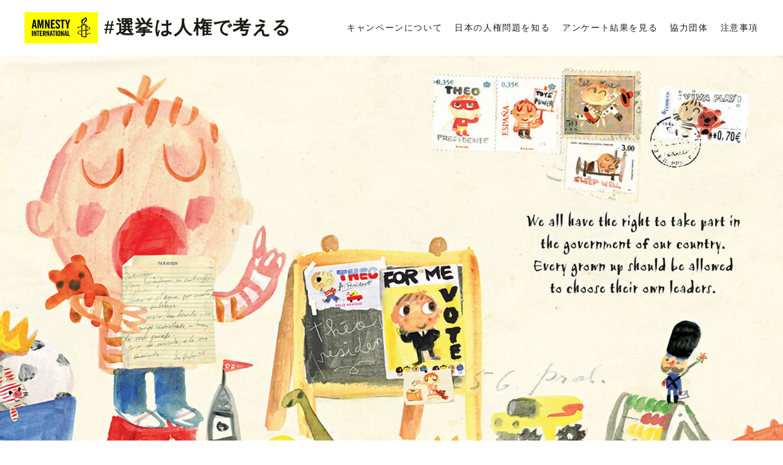

--- FILE ---
content_type: text/html; charset=UTF-8
request_url: https://amnesty-jpn.org/candidate-c/%E7%9A%86%E5%B7%9D-%E7%9C%9F%E7%B4%80%E5%AD%90/
body_size: 24371
content:
<!DOCTYPE html>
<html>

<head>
    <!-- Google Tag Manager -->
    <script>
        (function(w, d, s, l, i) {
            w[l] = w[l] || [];
            w[l].push({
                'gtm.start': new Date().getTime(),
                event: 'gtm.js'
            });
            var f = d.getElementsByTagName(s)[0],
                j = d.createElement(s),
                dl = l != 'dataLayer' ? '&l=' + l : '';
            j.async = true;
            j.src =
                'https://www.googletagmanager.com/gtm.js?id=' + i + dl;
            f.parentNode.insertBefore(j, f);
        })(window, document, 'script', 'dataLayer', 'GTM-5BNNSC7');
    </script>
    <!-- End Google Tag Manager -->
    <meta charset="utf-8">
    <meta name="viewport" content="width=device-width,initial-scale=1">
    <meta name="format-detection" content="telephone=no">

    <!-- スクロールバー -->
    <!-- <link rel="stylesheet" href="https://cdn.jsdelivr.net/npm/simplebar@latest/dist/simplebar.css" />
    <script src="https://cdn.jsdelivr.net/npm/simplebar@latest/dist/simplebar.min.js"></script> -->

    <!-- css -->
    <link rel="stylesheet" href="https://amnesty-jpn.org/wp/wp-content/themes/amnesty/css/reset.css" type="text/css" />
    <link rel="stylesheet" href="https://cdnjs.cloudflare.com/ajax/libs/Swiper/5.3.7/css/swiper.min.css">
    <link rel="stylesheet" href="https://amnesty-jpn.org/wp/wp-content/themes/amnesty/css/common.css" type="text/css" />
<body>
    <!-- Google Tag Manager (noscript) -->
    <noscript><iframe src="https://www.googletagmanager.com/ns.html?id=GTM-5BNNSC7" height="0" width="0" style="display:none;visibility:hidden"></iframe></noscript>
    <!-- End Google Tag Manager (noscript) -->
    <div class="l-wrap">
        
        <header id="header" class="l-header p-header">
            <div class="l-header__inner p-header__inner">
                <h1 class="p-header__logo">
                    <img src="https://amnesty-jpn.org/wp/wp-content/themes/amnesty/img/logo.jpg" class="" alt="AMNESTY INTERNATIONAL">
                    <span class="txt">#選挙は人権で考える</span>
                </h1>
                <nav class="p-header__nav">
                    <ul class="p-header__list">
                        <li>
                            <a href="#sec01">キャンペーンについて</a>
                        </li>
                        <li>
                            <a href="#sec03">日本の人権問題を知る</a>
                        </li>
                        <li>
                            <a href="#sec04">アンケート結果を見る</a>
                        </li>
                        <li>
                            <a href="#sec06">協力団体</a>
                        </li>
                        <li>
                            <a href="#sec07">注意事項</a>
                        </li>
                    </ul>
                </nav>
                <div class="hamburger" id="js-hamburger">
                    <span class="hamburger__line hamburger__line--1"></span>
                    <span class="hamburger__line hamburger__line--2"></span>
                    <span class="hamburger__line hamburger__line--3"></span>
                </div>

            </div>
        </header>

        <div id="nav-wrapper" class="nav-wrapper">
            <nav class="sp-nav">
                <ul class="nav-list">
                    <li>
                        <a href="#sec01">キャンペーンについて</a>
                    </li>
                    <li>
                        <a href="#sec03">日本の人権問題を知る</a>
                    </li>
                    <li>
                        <a href="#sec04">アンケート結果を見る</a>
                    </li>
                    <li>
                        <a href="#sec06">協力団体</a>
                    </li>
                    <li>
                        <a href="#sec07">注意事項</a>
                    </li>
                </ul>
            </nav>
            <div class="black-bg" id="js-black-bg"></div>
        </div>

        <div class="p-fv">
            <div class="p-fv__inner">
                <figure class="p-fv__img">
                    <img src="https://amnesty-jpn.org/wp/wp-content/themes/amnesty/img/fv-img.jpg" alt="" class="pc">
                    <img src="https://amnesty-jpn.org/wp/wp-content/themes/amnesty/img/fv-img-sp.jpg" alt="" class="sp">
                    <figcaption class="p-fv__caption">
                        <p class="txt">We Are All Born Free/Gusti/Frances Lincoln publishers</p>
                        <div class="p-fukidashi js-drop-menu">
                            <a href="javascript:void(0)" class="p-fukidashi__topTxt js-drop-link">このイラストについて</a>
                            <div class="p-fukidashi-popup js-drop-cont">
                                <div class="p-fukidashi-popup__inner">
                                    <p class="p-fukidashi__ttl">
                                        世界人権宣言第21条<span class="se-none">　</span>―<span class="se-none">　</span>選ぶのはわたし
                                    </p>
                                    <p class="p-fukidashi__txt">
                                        「わたしたちはみな、直接にまたは、代表を選んで自分の国の政治に参加できます。また、だれでもその国の公務員になる権利があります。みんなの考えがはっきり反映されるように、選挙は定期的に、ただしく平等に行われなければなりません。その投票の秘密は守られます。」<br>
                                        <small>(谷川俊太郎、アムネスティ日本訳)</small>
                                    </p>
                                </div>
                            </div>
                        </div>
                    </figcaption>
                </figure>
            </div>
        </div>

        <!--about-->
        <section id="sec01" class="c-sec p-sec-about c-sec-bg c-sec-bg--bottom">
            <div class="c-sec__inner">
                <div class="p-about-box">
                    <h2 class="p-sec-about__ttl zoom zoom--top">
                        <span class="u-marker u-marker--yellow u-marker--top">#選挙は人権で考える</span>
                    </h2>
                    <div class="p-about-box__txt">
                        <p>
                            人権とは。<br>みんなが「人間らしく、自由に平等に<br class="sp-br">生きる権利」のこと。<br>誰かから与えられるものではなく、<span class="ib">私たちの手でつくっていくものです。</span>
                        </p>
                        <p>
                            「この権利がないと人間らしく<br class="sp-br">生きることができない！」と、<br>
                            一人ひとりが声をあげることによって<br class="sp-br">生み出されます。
                        </p>
                        <p>
                            「難民を無理やり国に送り返してはダメ」<br>
                            「LGBTI差別は禁止すべき」<br>
                            「外国人を不当に収容するのはおかしい」<br>
                        </p>
                        <p>
                            そういった声がどんどん大きくなれば、<br class="sp-br">世論となり国会や政府に届きます。<br>
                            わたしたちの声でよりよい社会をつくることができるのです。
                        </p>
                        <p>
                            選挙は、一人ひとりの考えや想いが<br class="sp-br">社会に届く、とても大切な機会です。<br>
                            人権という視点で<br class="sp-br">考えてみませんか。
                        </p>
                    </div>
                </div>

            </div>
        </section>
        <!--/about-->


        <!--これだけは知っておきたい日本の人権-->
        <section id="sec03" class="c-sec p-sec-know c-sec-bg">
            <div class="c-sec__inner">
                <h2 class="c-sec__ttl p-sec-know__ttl zoom">
                    <span class="sub-ttl">NO YOUTH NO JAPAN × アムネスティ <span class="ib">コラボ企画</span></span>
                    <span class="main-ttl">これだけは知っておきたい！<br>日本の人権</span>
                </h2>

                <div class="p-logo-list">
                    <p class="p-logo-list__item p-logo-list__left">
                        <img src="https://amnesty-jpn.org/wp/wp-content/themes/amnesty/img/logo-no-tr.png" alt="NO YOUTH NO JAPAN" class="">
                        <span class="c-close p-logo-kakeru"></span>
                    </p>
                    <p class="p-logo-list__item p-logo-list__right">
                        <img src="https://amnesty-jpn.org/wp/wp-content/themes/amnesty/img/logo-lg.png" alt="AMNESTY INTERNATIONAL" class="">
                    </p>
                </div>
                <div class="p-sec-know__txt">
                    <p class="p-sec-know__txt01">
                        一般社団法人NO YOUTH NO JAPANは、<br class="pc-tb-br">U30世代にとって政治参加を身近なものにすることを目指す、<br class="tb-br">大学生を中心とした団体です。<br>
                        NO YOUTH NO JAPANとアムネスティがタッグを組み、<br class="tb-br">今わたしたちが抱えている人権課題をわかりやすく解説します。
                    </p>
                    <p class="p-sec-know__txt02">
                        <span class="u-marker u-marker--yellow">すべての人の人権が守られる<br class="sp-br">日本社会をつくるのは、<br class="">わたしたちひとりひとりの声です。</span>
                    </p>
                </div>

                <div class="p-know-list-wrap">
                    <ul class="c-flex-list p-know-list">
                        <li class="c-flex-list__item c-flex-list__item--3col p-know-list__item">
                            <p class="p-know-list__ttl">人権とは？</p>
                            <a href="javascript:void(0)" class="js-button p-know-list__link" data-target=".popup01">
                                <img src="https://amnesty-jpn.org/wp/wp-content/themes/amnesty/img/1_1_humanrights.jpg" alt="" class="pc">
                                <img src="https://amnesty-jpn.org/wp/wp-content/themes/amnesty/img/1_1_humanrights-sp.jpg" alt="" class="sp">
                                <div class="mask popup01">
                                    <span class="popup01">MORE<span class="plus popup01"></span></span>
                                </div>
                            </a>
                        </li>
                        <li class="c-flex-list__item c-flex-list__item--3col p-know-list__item">
                            <p class="p-know-list__ttl">LGBTI</p>
                            <a href="javascript:void(0)" class="js-button p-know-list__link" data-target=".popup02">
                                <img src="https://amnesty-jpn.org/wp/wp-content/themes/amnesty/img/2_1_lgbt.jpg" alt="" class="pc">
                                <img src="https://amnesty-jpn.org/wp/wp-content/themes/amnesty/img/2_1_lgbt.jpg" alt="" class="sp">
                                <div class="mask popup02">
                                    <span class="popup02">MORE<span class="plus popup02"></span></span>
                                </div>
                            </a>
                        </li>
                        <li class="c-flex-list__item c-flex-list__item--3col p-know-list__item">
                            <p class="p-know-list__ttl">入管収容</p>
                            <a href="javascript:void(0)" class="js-button p-know-list__link" data-target=".popup03">
                                <img src="https://amnesty-jpn.org/wp/wp-content/themes/amnesty/img/3_1_detention.jpg" alt="" class="pc">
                                <img src="https://amnesty-jpn.org/wp/wp-content/themes/amnesty/img/3_1_detention-sp.jpg" alt="" class="sp">
                                <div class="mask popup03">
                                    <span class="popup03">MORE<span class="plus popup03"></span></span>
                                </div>
                            </a>
                        </li>
                        <li class="c-flex-list__item c-flex-list__item--3col p-know-list__item">
                            <p class="p-know-list__ttl">難民</p>
                            <a href="javascript:void(0)" class="js-button p-know-list__link" data-target=".popup04">
                                <img src="https://amnesty-jpn.org/wp/wp-content/themes/amnesty/img/4_1_refugee.jpg" alt="" class="pc">
                                <img src="https://amnesty-jpn.org/wp/wp-content/themes/amnesty/img/4_1_refugee-sp.jpg" alt="" class="sp">
                                <div class="mask popup04">
                                    <span class="popup04">MORE<span class="plus popup04"></span></span>
                                </div>
                            </a>
                        </li>
                        <li class="c-flex-list__item c-flex-list__item--3col p-know-list__item">
                            <p class="p-know-list__ttl">国内人権機関</p>
                            <a href="javascript:void(0)" class="js-button p-know-list__link" data-target=".popup05">
                                <img src="https://amnesty-jpn.org/wp/wp-content/themes/amnesty/img/5_1_nhri.jpg" alt="" class="pc">
                                <img src="https://amnesty-jpn.org/wp/wp-content/themes/amnesty/img/5_1_nhri-sp.jpg" alt="" class="sp">
                                <div class="mask popup05">
                                    <span class="popup05">MORE<span class="plus popup05"></span></span>
                                </div>
                            </a>
                        </li>
                        <li class="c-flex-list__item c-flex-list__item--3col p-know-list__item">
                            <p class="p-know-list__ttl">死刑制度</p>
                            <a href="javascript:void(0)" class="js-button p-know-list__link" data-target=".popup06">
                                <img src="https://amnesty-jpn.org/wp/wp-content/themes/amnesty/img/6_1_deathpenalty.jpg" alt="" class="pc">
                                <img src="https://amnesty-jpn.org/wp/wp-content/themes/amnesty/img/6_1_deathpenalty-sp.jpg" alt="" class="sp">
                                <div class="mask popup06">
                                    <span class="popup06">MORE<span class="plus popup06"></span></span>
                                </div>
                            </a>
                        </li>
                        <li class="c-flex-list__item c-flex-list__item--3col p-know-list__item">
                            <p class="p-know-list__ttl">ビジネスと人権</p>
                            <a href="javascript:void(0)" class="js-button p-know-list__link" data-target=".popup07">
                                <img src="https://amnesty-jpn.org/wp/wp-content/themes/amnesty/img/7_1_business.jpg" alt="" class="pc">
                                <img src="https://amnesty-jpn.org/wp/wp-content/themes/amnesty/img/7_1_business-sp.jpg" alt="" class="sp">
                                <div class="mask popup07">
                                    <span class="popup07">MORE<span class="plus popup07"></span></span>
                                </div>
                            </a>
                        </li>
                        <li class="c-flex-list__item c-flex-list__item--3col p-know-list__item">
                            <p class="p-know-list__ttl">気候変動と人権</p>
                            <a href="javascript:void(0)" class="js-button p-know-list__link" data-target=".popup08">
                                <img src="https://amnesty-jpn.org/wp/wp-content/themes/amnesty/img/8_1_kikou.jpg" alt="" class="pc">
                                <img src="https://amnesty-jpn.org/wp/wp-content/themes/amnesty/img/8_1_kikou-sp.jpg" alt="" class="sp">
                                <div class="mask popup08">
                                    <span class="popup08">MORE<span class="plus popup08"></span></span>
                                </div>
                            </a>
                        </li>
                    </ul>
                </div>
            </div>
        </section>
        <!--/これだけは知っておきたい日本の人権-->

        <div class="popup01 c-modal p-know-modal">
            <div id="" class="p-know-modal__inner">
                <div class="p-know-modal__item p-know-modal__slider">
                    <div class="swiper-container p-slider01 p-know-slider">
                        <div class="swiper-wrapper">
                            <div class="swiper-slide">
                                <div class="slide-img">
                                    <img src="https://amnesty-jpn.org/wp/wp-content/themes/amnesty/img/1_1_humanrights.jpg" alt="" class="pc">
                                    <img src="https://amnesty-jpn.org/wp/wp-content/themes/amnesty/img/1_1_humanrights-sp.jpg" alt="" class="sp">
                                </div>
                            </div>
                            <div class="swiper-slide">
                                <div class="slide-img">
                                    <img src="https://amnesty-jpn.org/wp/wp-content/themes/amnesty/img/1_2_humanrights.jpg" alt="" class="pc">
                                    <img src="https://amnesty-jpn.org/wp/wp-content/themes/amnesty/img/1_2_humanrights-sp.jpg" alt="" class="sp">
                                </div>
                            </div>
                            <div class="swiper-slide">
                                <div class="slide-img">
                                    <img src="https://amnesty-jpn.org/wp/wp-content/themes/amnesty/img/1_3_humanrights.jpg" alt="" class="pc">
                                    <img src="https://amnesty-jpn.org/wp/wp-content/themes/amnesty/img/1_3_humanrights-sp.jpg" alt="" class="sp">
                                </div>
                            </div>
                            <div class="swiper-slide">
                                <div class="slide-img">
                                    <img src="https://amnesty-jpn.org/wp/wp-content/themes/amnesty/img/1_4_humanrights.jpg" alt="" class="pc">
                                    <img src="https://amnesty-jpn.org/wp/wp-content/themes/amnesty/img/1_4_humanrights-sp.jpg" alt="" class="sp">
                                </div>
                            </div>
                        </div>
                        <!-- 前ページボタン -->
                        <div class="swiper-button-prev"></div>
                        <!-- 次ページボタン -->
                        <div class="swiper-button-next"></div>
                        <div class="swiper-pagination swiper-pagination01 swiper-pagination01--sp sp"></div>
                    </div>
                    <div class="swiper-pagination swiper-pagination01 swiper-pagination01--pc pc"></div>

                </div>
                <div class="p-know-modal__item p-know-modal__cont">
                    <div class="p-know-modal__txt" data-simplebar data-simplebar-auto-hide="false">
                        <p>
                            この世に生きるすべての人は、性別、国籍、年齢を問わず、生まれながらにして、かけがえのない価値を持っています。同時に、一人ひとりがみな「人間らしく生きる権利」を持っています。この権利は平等であり、決して奪うことはできません。<br><br>
                            この権利を社会全体で守り、尊重することによって、より多くの人びとが平和に、そして自由に暮らせる社会が築かれるのです。この人間のための権利。それが「人権」です。
                            <br><br>
                            第二次世界大戦の惨劇を二度と繰り返さないという反省からつくられた国連。1948年、フランス・パリで、「あらゆる人と国が達成しなければならない共通の基準」として、世界人権宣言を採択しました。
                            <br><br>
                            30条から成る世界人権宣言には、さまざまな基本的人権が謳われています。<br>
                            この宣言をもとに人権諸条約や各国の法制度が発展し、すべての人の人権が守られる仕組みがつくられていきました。
                            <br><br>
                            しかし、世界にはまだまだたくさんの人権問題が残っているのが現実。私たちが暮らす日本でも、課題は山積みです。
                            <br><br>
                            人権は、誰かから与えられるものではありません。<br>
                            私たちの声がよりよい社会を実現させるのです。
                            <br><br>
                            選挙は、一人ひとりの考えや想いが社会に届く、とても大切な機会。<br>
                            だからこそ、衆院選は「人権」という視点で考えてみませんか。<br><br>
                            #選挙は人権で考える
                            <a class="p-know-btn" href="https://www.amnesty.or.jp/human-rights/what_is_human_rights/index.html" target="_blank" rel="noreferrer noopener">この課題について詳しく知る</a>
                        </p>
                    </div>
                </div>
            </div>
        </div>

        <div id="" class="popup02 c-modal p-know-modal">
            <div id="" class="p-know-modal__inner">
                <div class="p-know-modal__item p-know-modal__slider">
                    <div class="swiper-container p-slider02 p-know-slider">
                        <div class="swiper-wrapper">
                            <div class="swiper-slide">
                                <div class="slide-img">
                                    <img src="https://amnesty-jpn.org/wp/wp-content/themes/amnesty/img/2_1_lgbt.jpg" alt="" class="pc">
                                    <img src="https://amnesty-jpn.org/wp/wp-content/themes/amnesty/img/2_1_lgbt-sp.jpg" alt="" class="sp">
                                </div>
                            </div>
                            <div class="swiper-slide">
                                <div class="slide-img">
                                    <img src="https://amnesty-jpn.org/wp/wp-content/themes/amnesty/img/2_2_lgbt.jpg" alt="" class="pc">
                                    <img src="https://amnesty-jpn.org/wp/wp-content/themes/amnesty/img/2_2_lgbt-sp.jpg" alt="" class="sp">
                                </div>
                            </div>
                        </div>
                        <!-- 前ページボタン -->
                        <div class="swiper-button-prev"></div>
                        <!-- 次ページボタン -->
                        <div class="swiper-button-next"></div>
                        <div class="swiper-pagination swiper-pagination02 swiper-pagination02--sp sp"></div>
                    </div>
                    <div class="swiper-pagination swiper-pagination02 swiper-pagination02--pc pc"></div>

                </div>
                <div class="p-know-modal__item p-know-modal__cont">
                    <div class="p-know-modal__txt" data-simplebar data-simplebar-auto-hide="false">
                        <p>
                            賃貸マンションを借りようとしたら、同性同士のパートナーであるということを理由に断られてしまった。<br>
                            面接に戸籍上の性別と違ったスーツを着ていったら、トランスジェンダーであることを理由に、面接を中断された。
                            <br><br>
                            性的指向や性自認による差別を禁止する法律があれば、こうした差別から当事者を守ることができます。<br>
                            「差別をしてはいけない」というあたりまえのことは、いまや世界中のたくさんの国でルールとして定められています。実際に、LGBTI差別を禁止している国は80カ国以上。さらに、39カ国が同性婚を認めています。
                            <br><br>
                            一方、日本はというと、いまだに差別禁止法はなく、前進していく国際社会からは取り残されています。G7でないのは日本だけ。OECDが発表したLGBTIに関する法整備ランキングによると、日本は35カ国中ワースト2位でした。
                            <br><br>
                            差別禁止法を求める声は、日本国内からあがっています。実際に、日本の約92%の人たちが差別禁止法に賛成しているという調査結果もあります。
                            <br><br>
                            そんな中、2023年6月、「LGBT理解増進法」が国会で成立し、同23日に施行されました。<br>
                            「LGBT理解増進法」 はその名の通り、性的マイノリティに対する理解を広めるための法律ですが、差別を明確に禁止する規定がないという大きな欠陥があります。この差別禁止規定を設けていないのは、G7の中でも日本だけです。<br>
                            さらには、「すべての国民が安心して生活することができるように留意する」という「多数派の安心への留意事項 」が盛り込まれています。これによって、理解増進のための施策さえも制限される可能性があります。<br>
                            2025年6月現在、施行から既に2年。しかし、政府や自治体が具体的な施策をつくるための土台となる基本計画やガイドラインは、未だ策定されていません。
                            <br><br>
                            「BORN FREE AND EQUAL」という、LGBTIの基本的人権を守る道しるべとなる国連の文章があります。そこでは、予防するための意識啓発だけでなく、法律で差別を禁止することが重要とされています。
                            <br><br>
                            みんな同じ社会に生きているのに、性的指向や性自認の違いで差別されることはあってはいけないはず。
                            <br><br>
                            LGBTIの人たちを差別から守るには、理解促進と差別禁止の両輪が必要です。<br>
                            みんなの人権が同じように守られる、そんな社会にしていきませんか。
                            <br><br>
                            #選挙は人権で考える
                            <br><br>
                            （2025年7月更新）
                        </p>
                        <a class="p-know-btn" href="https://www.amnesty.or.jp/human-rights/topic/lgbt/" target="_blank" rel="noreferrer noopener">この課題について詳しく知る</a>
                    </div>
                </div>
            </div>
        </div>

        <div class="popup03 c-modal p-know-modal">
            <div id="" class="p-know-modal__inner">
                <div class="p-know-modal__item p-know-modal__slider">
                    <div class="swiper-container p-slider03 p-know-slider">
                        <div class="swiper-wrapper">
                            <div class="swiper-slide">
                                <div class="slide-img">
                                    <img src="https://amnesty-jpn.org/wp/wp-content/themes/amnesty/img/3_1_detention.jpg" alt="" class="pc">
                                    <img src="https://amnesty-jpn.org/wp/wp-content/themes/amnesty/img/3_1_detention-sp.jpg" alt="" class="sp">
                                </div>
                            </div>
                            <div class="swiper-slide">
                                <div class="slide-img">
                                    <img src="https://amnesty-jpn.org/wp/wp-content/themes/amnesty/img/3_2_detention.jpg" alt="" class="pc">
                                    <img src="https://amnesty-jpn.org/wp/wp-content/themes/amnesty/img/3_2_detention-sp.jpg" alt="" class="sp">
                                </div>
                            </div>
                            <div class="swiper-slide">
                                <div class="slide-img">
                                    <img src="https://amnesty-jpn.org/wp/wp-content/themes/amnesty/img/3_3_detention.jpg" alt="" class="pc">
                                    <img src="https://amnesty-jpn.org/wp/wp-content/themes/amnesty/img/3_3_detention-sp.jpg" alt="" class="sp">
                                </div>
                            </div>
                        </div>
                        <!-- 前ページボタン -->
                        <div class="swiper-button-prev"></div>
                        <!-- 次ページボタン -->
                        <div class="swiper-button-next"></div>
                        <div class="swiper-pagination swiper-pagination03 swiper-pagination03--sp sp"></div>
                    </div>
                    <div class="swiper-pagination swiper-pagination01 swiper-pagination03--pc pc"></div>

                </div>
                <div class="p-know-modal__item p-know-modal__cont">
                    <div class="p-know-modal__txt" data-simplebar data-simplebar-auto-hide="false">
                        <p>
                            2021年3月、スリランカ国籍の女性が名古屋の入管施設で亡くなりました。1997年から、確認できるだけでも20人の外国人が日本の入管施設で亡くなっています。<br><br>
                            もっとも多い死因は病死。入管施設では適切な医療が受けられません。次に多いのが自殺。長期収容は、収容されている人の精神をむしばみます。その他、ハンガーストライキによる餓死や、入管職員による暴行致死の疑いがあるケースもありました。<br><br>
                            そんな入管施設に収容されているのは、日本の在留資格を失った外国人です。収容された人の99%は間もなく帰国しているのですが、理由があって帰国できない人たちもいます。<br><br>
                            帰国できない理由は、子どもが日本で生まれ育った、自国の迫害から逃げてきた、自国への入国を拒否されているなどさまざま。入管施設は本来、送還するまでの間だけ一時的に収容するための場所です。にもかかわらず、帰国できずに収容されている外国人の約半分は、半年以上の長期に渡って収容されています。<br><br>
                            最近ニュースでよく聞く、外国人の収容問題。実は20年以上も前からずっと、そこでは人権が守られていないと国連から批判されていました。その背景には、問題だらけの法律とその運用があります。<br><br>
                            在留資格のない人は全員施設に収容するのが前提で、収容期限に上限はなく、収容に関する決定は、裁判所ではなく入管庁が行っている。<br>
                            「身体の自由」を無期限に奪う権限を、司法ではなく、行政機関が持っているのです。<br><br>
                            人権は、国籍や在留資格で差別されることなく守られるべきもの。入管庁などの国家機関が、好き勝手に自由を奪ってはいけない。これは世界人権宣言をはじめとする世界のルールです。<br><br>
                            外国人も日本人も平等に、「身体の自由」という人権をもっています。在留資格や国籍で差別されることなく人権は守られなければなりません。<br>
                            入管庁などの国家機関が、好き勝手に自由を奪ってはいけない。これは世界人権宣言をはじめとする世界のルールで保障されています。<br><br>
                            もし、きちんとルールが守られていたら、入管施設でこんなにたくさんの外国人がなくなることはなかったでしょう。<br><br>
                            #選挙は人権で考える
                            <a class="p-know-btn" href="https://www.refugee.or.jp/report/refugee/2016/04/detention_interview/" target="_blank" rel="noreferrer noopener">この課題について詳しく知る</a>
                        </p>
                    </div>
                </div>
            </div>
        </div>

        <div class="popup04 c-modal p-know-modal">
            <div id="" class="p-know-modal__inner">
                <div class="p-know-modal__item p-know-modal__slider">
                    <div class="swiper-container p-slider04 p-know-slider">
                        <div class="swiper-wrapper">
                            <div class="swiper-slide">
                                <div class="slide-img">
                                    <img src="https://amnesty-jpn.org/wp/wp-content/themes/amnesty/img/4_1_refugee.jpg" alt="" class="pc">
                                    <img src="https://amnesty-jpn.org/wp/wp-content/themes/amnesty/img/4_1_refugee-sp.jpg" alt="" class="sp">
                                </div>
                            </div>
                            <div class="swiper-slide">
                                <div class="slide-img">
                                    <img src="https://amnesty-jpn.org/wp/wp-content/themes/amnesty/img/4_2_refugee.jpg" alt="" class="pc">
                                    <img src="https://amnesty-jpn.org/wp/wp-content/themes/amnesty/img/4_2_refugee-sp.jpg" alt="" class="sp">
                                </div>
                            </div>
                            <div class="swiper-slide">
                                <div class="slide-img">
                                    <img src="https://amnesty-jpn.org/wp/wp-content/themes/amnesty/img/4_3_refugee.jpg" alt="" class="pc">
                                    <img src="https://amnesty-jpn.org/wp/wp-content/themes/amnesty/img/4_3_refugee-sp.jpg" alt="" class="sp">
                                </div>
                            </div>
                        </div>
                        <!-- 前ページボタン -->
                        <div class="swiper-button-prev"></div>
                        <!-- 次ページボタン -->
                        <div class="swiper-button-next"></div>
                        <div class="swiper-pagination swiper-pagination04 swiper-pagination04--sp sp"></div>
                    </div>
                    <div class="swiper-pagination swiper-pagination04 swiper-pagination04--pc pc"></div>

                </div>
                <div class="p-know-modal__item p-know-modal__cont">
                    <div class="p-know-modal__txt" data-simplebar data-simplebar-auto-hide="false">
                        人権侵害のリスクがある国へ、人を無理やり送還したり追放したりすることは、国際人権法で禁止されています。
                        <br><br>
                        例えば、武力紛争で命を落とす危険がある、生命や自由が脅かされる、気候変動の影響で暮らしていけないなど、リスクが伴う国へ送り返してはいけないとされています。
                        <br><br>
                        このルールは「ノン・ルフールマンの原則」と呼ばれ、難民を守るためのもっとも重要なルールのひとつです。
                        <br><br>
                        もちろん日本にも適用され、難民申請者（難民かどうか審査中の人）の送還を禁止する法律が日本にはあります。
                        <br><br>
                        しかし、2023年3月、日本の政府はその法律を改正する案を国会に提出しました。難民かどうかの審査の手続き中であっても、3回目の申請からは送還できるようにするというものでした。政府は「ごく一部の外国人が送還を回避するために難民申請を繰り返している」「外国人が長期収容されている問題は、送還の促進で解決すべき」などの理由を挙げています。
                        <br><br>
                        この「入管法改正案」は、国内外から批判の声があがる中、2023年6月に成立し、2024年6月より施行されています。
                        <br><br>
                        難民問題に取り組むNGOや弁護士は「日本の難民認定数は極端に少ない。まずは難民制度を改善すべき」「何回も申請したあとにやっと認定されることや、日本では不認定でも他国では認定されることもある」と批判。
                        <br><br>
                        国連難民高等弁務官事務所（UNHCR）からは「重大な懸念」が示され、国連専門家からは「ノン・ルフールマンの原則に反する」と意見書が公表されました。
                        <br><br>
                        SNSでは「#難民の送還ではなく保護を」「#入管法改悪反対」といったハッシュタグを使った抗議の声が届いたりと、批判の声が相次いでいます。
                        <br><br>
                        法案は成立してしまいましたが、難民保護を求める声、難民の送還に反対する声を上げ続けることが重要です。
                        <br><br>
                        日本人も外国人も、みんな同じ人間。人権は同じように守られるべき。<br>
                        わたしたちの生きていく社会は、わたしたち一人ひとりの声でつくることができます。<br>
                        みんなで声をあげていきませんか。
                        <br><br>
                        #選挙は人権で考える
                        <br><br>
                        （2024年10月更新）
                        <a class="p-know-btn" href="https://www.refugee.or.jp/refugee/" target="_blank" rel="noreferrer noopener">この課題について詳しく知る</a>
                    </div>
                </div>
            </div>
        </div>


        <div class="popup05 c-modal p-know-modal">
            <div id="" class="p-know-modal__inner">
                <div class="p-know-modal__item p-know-modal__slider">
                    <div class="swiper-container p-slider05 p-know-slider">
                        <div class="swiper-wrapper">
                            <div class="swiper-slide">
                                <div class="slide-img">
                                    <img src="https://amnesty-jpn.org/wp/wp-content/themes/amnesty/img/5_1_nhri.jpg" alt="" class="pc">
                                    <img src="https://amnesty-jpn.org/wp/wp-content/themes/amnesty/img/5_1_nhri-sp.jpg" alt="" class="sp">
                                </div>
                            </div>
                            <div class="swiper-slide">
                                <div class="slide-img">
                                    <img src="https://amnesty-jpn.org/wp/wp-content/themes/amnesty/img/5_2_nhri.jpg" alt="" class="pc">
                                    <img src="https://amnesty-jpn.org/wp/wp-content/themes/amnesty/img/5_2_nhri-sp.jpg" alt="" class="sp">
                                </div>
                            </div>
                        </div>
                        <!-- 前ページボタン -->
                        <div class="swiper-button-prev"></div>
                        <!-- 次ページボタン -->
                        <div class="swiper-button-next"></div>
                        <div class="swiper-pagination swiper-pagination05 swiper-pagination05--sp sp"></div>
                    </div>
                    <div class="swiper-pagination swiper-pagination05 swiper-pagination05--pc pc"></div>

                </div>
                <div class="p-know-modal__item p-know-modal__cont">
                    <div class="p-know-modal__txt" data-simplebar data-simplebar-auto-hide="false">
                        <p>
                            国内人権機関とは、人権問題を専門に扱う国家機関のことです。政府から独立し、中立の立場でNGOや国際機関と協力しながら、みんなの人権を守るのが役目。<br><br>
                            国内人権機関があれば、たくさんの人が人権侵害から救われます。<br>
                            例えば、<br>
                            人権侵害に苦しむ人が通報して助けを求めることができます。<br>
                            人権侵害を調査し、政府や個人の責任を追及することで被害者を助けることができます。<br>
                            きちんと人権を守っているか、政府を監督することができます。<br>
                            政府や国会議員へ、人権を守るための法律や制度をアドバイスすることができます。<br>
                            裁判官、警察官、入管職員、教師や子どもたちなどへの人権教育を進めることができます。<br><br>
                            2002年、政府が考えた法案で人権機関の設置が提案されました。しかし、それは完全に政府のコントロール下におかれ、国連が定めたルールとはかけ離れた内容でした。国内人権機関は政府から独立していることが大前提。これでは国内人権機関とはよべません。その後法案は廃案となりました。<br><br>
                            「国内人権機関を設立するように」と、国際社会から勧告を受け続けてきた日本。<br>
                            2008年、日本政府は国連の会議で、勧告を受け入れると表明しました。しかし、国内人権機関の設立に向けた国内の議論は進まず、その約束はいまだに果たされていません。<br>
                            日本が二の足を踏んでいる間、世界にはすでに118もの国内人権機関ができ、その数は増え続けています。<br><br>
                            日本では「国内人権機関」という言葉すら聞いたことのない人がほとんど。こんなにすばらしい機関があるのに、実現できないなんてもったいない。<br><br>
                            #選挙は人権で考える
                        </p>
                        <a class="p-know-btn" href="https://www.amnesty.or.jp/human-rights/topic/ihrl/national_human_rights_institutions.html" target="_blank" rel="noreferrer noopener">この課題について詳しく知る</a>
                    </div>
                </div>
            </div>
        </div>

        <div class="popup06 c-modal p-know-modal">
            <div id="" class="p-know-modal__inner">
                <div class="p-know-modal__item p-know-modal__slider">
                    <div class="swiper-container p-slider06 p-know-slider">
                        <div class="swiper-wrapper">
                            <div class="swiper-slide">
                                <div class="slide-img">
                                    <img src="https://amnesty-jpn.org/wp/wp-content/themes/amnesty/img/6_1_deathpenalty.jpg" alt="" class="pc">
                                    <img src="https://amnesty-jpn.org/wp/wp-content/themes/amnesty/img/6_1_deathpenalty-sp.jpg" alt="" class="sp">
                                </div>
                            </div>
                            <div class="swiper-slide">
                                <div class="slide-img">
                                    <img src="https://amnesty-jpn.org/wp/wp-content/themes/amnesty/img/6_2_deathpenalty.jpg" alt="" class="pc">
                                    <img src="https://amnesty-jpn.org/wp/wp-content/themes/amnesty/img/6_2_deathpenalty-sp.jpg" alt="" class="sp">
                                </div>
                            </div>
                        </div>
                        <!-- 前ページボタン -->
                        <div class="swiper-button-prev"></div>
                        <!-- 次ページボタン -->
                        <div class="swiper-button-next"></div>
                        <div class="swiper-pagination swiper-pagination06 swiper-pagination06--sp sp"></div>
                    </div>
                    <div class="swiper-pagination swiper-pagination06 swiper-pagination06--pc pc"></div>

                </div>
                <div class="p-know-modal__item p-know-modal__cont">
                    <div class="p-know-modal__txt" data-simplebar data-simplebar-auto-hide="false">
                        <p>
                            世界は確実に死刑廃止の方向に進んでいます。
                            <br><br>
                            2023年末時点で正式に死刑を廃止している国は112カ国あり、事実上廃止している国を加えると計144カ国に。世界の3分の2以上がすでに死刑を廃止したことになります。
                            <br><br>
                            世界が死刑廃止に向けて動き出した背景には、「人の命は決して奪ってはいけない」という人権の考えがありました。世界人権宣言をはじめ、さまざまな国際人権条約がすべての人の「生きる権利」を保障しています。死刑は世界のルールに反するとして、世界中で減ってきているのです。
                            <br><br>
                            しかし、まだまだ死刑を続けている国があるのも現実です。2023年、イランでは853件以上、サウジアラビアで172件以上の執行がありました。中国では数千件あったと推測されます。
                            <br><br>
                            私たちが暮らす日本にも、いまだに死刑制度がありますが、2024年9月26日の袴田巌さんの無罪判決は死刑制度についての議論を日本で巻き起こしています。58年前に逮捕され、捜査機関による証拠品のねつ造によって44年前に死刑を確定された袴田さん。死刑を確定された後に一転無罪判決となったケースは袴田さんで5人を数えます。人が人を裁き、人の命を奪う死刑制度と、各個人が持つ権利が尊重される社会の両立は、はたして可能なのか。袴田さんの無罪判決は、そんな疑問を日本社会に投げかけています。
                            <br><br>
                            世界には今も死刑を支持する声があり、「犯罪を抑止するために死刑は必要」「被害者や遺族の感情が救われる」などの意見が根強くあります。
                            <br><br>
                            あなたはどう思いますか？
                            <br><br>
                            #選挙は人権で考える
                            <br><br>
                            （2024年10月更新）
                        </p>
                        <a class="p-know-btn" href="https://www.amnesty.or.jp/human-rights/topic/death_penalty/" target="_blank" rel="noreferrer noopener">この課題について詳しく知る</a>
                    </div>
                </div>
            </div>
        </div>

        <div class="popup07 c-modal p-know-modal">
            <div id="" class="p-know-modal__inner">
                <div class="p-know-modal__item p-know-modal__slider">
                    <div class="swiper-container p-slider07 p-know-slider">
                        <div class="swiper-wrapper">
                            <div class="swiper-slide">
                                <div class="slide-img">
                                    <img src="https://amnesty-jpn.org/wp/wp-content/themes/amnesty/img/7_1_business.jpg" alt="" class="pc">
                                    <img src="https://amnesty-jpn.org/wp/wp-content/themes/amnesty/img/7_1_business-sp.jpg" alt="" class="sp">
                                </div>
                            </div>
                            <div class="swiper-slide">
                                <div class="slide-img">
                                    <img src="https://amnesty-jpn.org/wp/wp-content/themes/amnesty/img/7_2_business.jpg" alt="" class="pc">
                                    <img src="https://amnesty-jpn.org/wp/wp-content/themes/amnesty/img/7_2_business-sp.jpg" alt="" class="sp">
                                </div>
                            </div>
                        </div>
                        <!-- 前ページボタン -->
                        <div class="swiper-button-prev"></div>
                        <!-- 次ページボタン -->
                        <div class="swiper-button-next"></div>
                        <div class="swiper-pagination swiper-pagination07 swiper-pagination07--sp sp"></div>
                    </div>
                    <div class="swiper-pagination swiper-pagination07 swiper-pagination07--pc pc"></div>

                </div>
                <div class="p-know-modal__item p-know-modal__cont">
                    <div class="p-know-modal__txt" data-simplebar data-simplebar-auto-hide="false">
                        <p>
                            わたしたちの身の回りにある、洗剤、化粧品、チョコレート。<br>
                            これらにはパーム油が使われていることがあります。<br>
                            そんなパーム油がとれるアブラヤシ農園では、過度なノルマ制、長時間労働、児童労働、女性労働者に対する差別などが報告されています。<br><br>
                            わたしたちが使っている製品の裏には、人権侵害が隠されているかもしれない。でも、消費者が隠された人権侵害をみつけるのはとても難しい。だからこそ、自社の製品やサービスが人権侵害につながっていないか、きちんとチェックするのは企業の責任です。<br><br>
                            2011年、国連で企業がどのよう人権を尊重するべきかなどを示した、国際的なガイドラインが作られました。「ビジネスと人権に関する指導原則」です。<br><br>
                            欧米ではこのガイドラインをもとに、企業に人権の尊重を求める法整備が進められています。例えばフランスでは、人権侵害の予防と対策が企業に義務付けられています。イギリスやオーストラリアでは、奴隷や人身取引についてどのように対策しているか、きちんと公表しなければなりません。オランダ、カナダ、ドイツでは法整備の議論が進んでいます。<br><br>
                            日本では2020年10月にやっと、ビジネスと人権に関する国の計画が発表されましたが、欧米のようにきちんと法律をつくるまでには至りませんでした。製品に隠された人権侵害の他にも、職場でのジェンダー平等、障がい者雇用、LGBTI差別の禁止など、日本の企業が抱える人権の課題は山積みです。<br><br>
                            こんなに身近にあるビジネスと人権の問題。でも、たくさんの人は気づかずに過ごしています。だからこの問題に取り組む政治家はごく一部。<br>
                            一人ひとりが問題に気づき、法律の重要さを理解して声をあげていけば、きっと法整備も進むはず。<br><br>
                            #選挙は人権で考える
                        </p>
                        <a class="p-know-btn" href="https://www.amnesty.or.jp/human-rights/topic/bhrs/" target="_blank" rel="noreferrer noopener">この課題について詳しく知る</a>
                    </div>
                </div>
            </div>
        </div>

        <div class="popup08 c-modal p-know-modal">
            <div id="" class="p-know-modal__inner">
                <div class="p-know-modal__item p-know-modal__slider">
                    <div class="swiper-container p-slider08 p-know-slider">
                        <div class="swiper-wrapper">
                            <div class="swiper-slide">
                                <div class="slide-img">
                                    <img src="https://amnesty-jpn.org/wp/wp-content/themes/amnesty/img/8_1_kikou.jpg" alt="" class="pc">
                                    <img src="https://amnesty-jpn.org/wp/wp-content/themes/amnesty/img/8_1_kikou-sp.jpg" alt="" class="sp">
                                </div>
                            </div>
                            <div class="swiper-slide">
                                <div class="slide-img">
                                    <img src="https://amnesty-jpn.org/wp/wp-content/themes/amnesty/img/8_2_kikou.jpg" alt="" class="pc">
                                    <img src="https://amnesty-jpn.org/wp/wp-content/themes/amnesty/img/8_2_kikou-sp.jpg" alt="" class="sp">
                                </div>
                            </div>
                        </div>
                        <!-- 前ページボタン -->
                        <div class="swiper-button-prev"></div>
                        <!-- 次ページボタン -->
                        <div class="swiper-button-next"></div>
                        <div class="swiper-pagination swiper-pagination08 swiper-pagination08--sp sp"></div>
                    </div>
                    <div class="swiper-pagination swiper-pagination08 swiper-pagination08--pc pc"></div>

                </div>
                <div class="p-know-modal__item p-know-modal__cont">
                    <div class="p-know-modal__txt" data-simplebar data-simplebar-auto-hide="false">
                        <p>
                            猛暑、干ばつ、台風、洪水……。　毎年のように世界各地では、気候変動の影響でさまざまな自然災害が発生しています。<br><br>
                            気候変動は地球に大きな影響を及ぼしていますが、当然、地球に暮らす私たちの人権にも大きな影響を与えています。<br><br>
                            例えば、生きる権利。熱波や超大型台風などでたくさんの命が奪われています。健康、住居や水・衛生に対する権利といった基本的人権も、気候変動によって影響を受けています。<br><br>
                            気候変動の責任は、大部分は先進国にあるとされています。実際に、世界で富裕層とされているたった10%の人たちが、地球温暖化の原因とされている温室効果ガスの約半分を排出しているという調査結果もあります。<br><br>
                            一方で、貧困層とされている世界の50%の人たちは、全体のたった10％しか温室効果ガスを排出していません。<br><br>
                            気候変動を食い止めるため、今、世界中で「脱石炭」が叫ばれています。石炭は極めて二酸化炭素の排出が大きく、地球温暖化の原因といわれています。<br><br>
                            日本は石炭火力発電でたくさんの二酸化炭素を排出し続けています。その排出量は世界第5位です。日本より石炭依存度の高いドイツは石炭火力発電全廃を決定しましたが、日本は温存する政策を打ち出しています。<br><br>
                            気候変動に対して大きな責任がある日本は、石炭からの脱却を含め、温室効果ガス削減に向けて大胆な目標と行動を国際社会から求められています。<br><br>
                            #選挙は人権で考える
                        </p>
                        <a class="p-know-btn" href="https://www.amnesty.or.jp/human-rights/topic/climate_change/" target="_blank" rel="noreferrer noopener">この課題について詳しく知る</a>
                    </div>
                </div>
            </div>
        </div>

        <!--あなたにできること-->
        <div class="c-sec p-sec-can c-sec-bg c-sec-bg--bottom c-sec-bg--top">
            <div class="c-sec__inner">
                <div class="c-icon-ttl p-icon-ttl-can zoom">
                    <figure>
                        <img src="https://amnesty-jpn.org/wp/wp-content/themes/amnesty/img/ico-vote.png" alt="">
                    </figure>
                    <p class="c-sec__ttl p-sec-can__ttl">
                        <span class="u-marker u-marker--white">#選挙は人権で考える</span>
                    </p>
                </div>
            </div>
        </div>
        <!--/あなたにできること-->

        <!--アンケート-->
        <section id="sec04" class="c-sec p-sec-qa c-candidate2025">
            <div class="c-sec__inner c-sec__inner--lg">
                <div class="p-qa-top">
                    <p class="p-fukidashi-ttl">参院選2025</p>
                    <h2 class="c-sec__ttl p-sec-qa__ttl">
                        <span class="ib">全候補者人権意識調査アンケート</span>
                    </h2>
                    <p class="p-qa-top__txt">
                        参院選の全候補者に対し、人権課題への関心についてのアンケートを行いました。<br>
                        候補者の方々が、どの人権課題について関心が高いのか。<br>
                        特に取り組みたい人権課題は何なのか。<br>
                        投票の際に参考にしてください。
                    </p>
                    <p style="font-size: 14px;text-align: start;max-width: 840px;margin: 20px auto 0;line-height: 1.5;">
                        ※　国民民主党の奥村よしひろさん、社会民主党の甲斐正康さんにつきまして、7月7日まで、一部のご回答が誤って「そう思わない」と表示される不具合が生じておりました。<br>
                        訂正し、お詫び申し上げます。
                    </p>

                    <div class="p-qa-nav">
                        <nav class="p-qa-nav__inner">
                            <ul class="p-qa-nav-list">
                                                                <li class="p-qa-nav-list__item">
                                    <span class="parent-term">北海道・東北</span>
                                    <ul class="child-terms">
                                                                                <li><a href="#%e5%8c%97%e6%b5%b7%e9%81%93">北海道</a></li>
                                                                                <li><a href="#%e9%9d%92%e6%a3%ae">青森</a></li>
                                                                                <li><a href="#%e7%a7%8b%e7%94%b0">秋田</a></li>
                                                                                <li><a href="#%e5%b1%b1%e5%bd%a2">山形</a></li>
                                                                                <li><a href="#%e5%ae%ae%e5%9f%8e">宮城</a></li>
                                                                                <li><a href="#%e7%a6%8f%e5%b3%b6">福島</a></li>
                                                                            </ul>
                                </li>
                                                                <li class="p-qa-nav-list__item">
                                    <span class="parent-term">北関東</span>
                                    <ul class="child-terms">
                                                                                <li><a href="#%e5%9f%bc%e7%8e%89">埼玉</a></li>
                                                                                <li><a href="#%e7%be%a4%e9%a6%ac">群馬</a></li>
                                                                                <li><a href="#%e6%a0%83%e6%9c%a8">栃木</a></li>
                                                                                <li><a href="#%e8%8c%a8%e5%9f%8e">茨城</a></li>
                                                                            </ul>
                                </li>
                                                                <li class="p-qa-nav-list__item"><a href="#%e6%9d%b1%e4%ba%ac" class="single-term">東京</a></li>
                                                                <li class="p-qa-nav-list__item">
                                    <span class="parent-term">南関東</span>
                                    <ul class="child-terms">
                                                                                <li><a href="#%e5%8d%83%e8%91%89">千葉</a></li>
                                                                                <li><a href="#%e7%a5%9e%e5%a5%88%e5%b7%9d">神奈川</a></li>
                                                                                <li><a href="#%e5%b1%b1%e6%a2%a8">山梨</a></li>
                                                                            </ul>
                                </li>
                                                                <li class="p-qa-nav-list__item">
                                    <span class="parent-term">北陸信越</span>
                                    <ul class="child-terms">
                                                                                <li><a href="#%e6%96%b0%e6%bd%9f">新潟</a></li>
                                                                                <li><a href="#%e5%af%8c%e5%b1%b1">富山</a></li>
                                                                                <li><a href="#%e7%9f%b3%e5%b7%9d">石川</a></li>
                                                                                <li><a href="#%e7%a6%8f%e4%ba%95">福井</a></li>
                                                                                <li><a href="#%e9%95%b7%e9%87%8e">長野</a></li>
                                                                            </ul>
                                </li>
                                                                <li class="p-qa-nav-list__item">
                                    <span class="parent-term">東海</span>
                                    <ul class="child-terms">
                                                                                <li><a href="#%e5%b2%90%e9%98%9c">岐阜</a></li>
                                                                                <li><a href="#%e9%9d%99%e5%b2%a1">静岡</a></li>
                                                                                <li><a href="#%e6%84%9b%e7%9f%a5">愛知</a></li>
                                                                                <li><a href="#%e4%b8%89%e9%87%8d">三重</a></li>
                                                                            </ul>
                                </li>
                                                                <li class="p-qa-nav-list__item">
                                    <span class="parent-term">近畿</span>
                                    <ul class="child-terms">
                                                                                <li><a href="#%e4%ba%ac%e9%83%bd">京都</a></li>
                                                                                <li><a href="#%e5%a4%a7%e9%98%aa">大阪</a></li>
                                                                                <li><a href="#%e5%85%b5%e5%ba%ab">兵庫</a></li>
                                                                                <li><a href="#%e6%bb%8b%e8%b3%80">滋賀</a></li>
                                                                                <li><a href="#%e5%a5%88%e8%89%af">奈良</a></li>
                                                                                <li><a href="#%e5%92%8c%e6%ad%8c%e5%b1%b1">和歌山</a></li>
                                                                            </ul>
                                </li>
                                                                <li class="p-qa-nav-list__item">
                                    <span class="parent-term">中国</span>
                                    <ul class="child-terms">
                                                                                <li><a href="#%e5%b2%a1%e5%b1%b1">岡山</a></li>
                                                                                <li><a href="#%e5%ba%83%e5%b3%b6">広島</a></li>
                                                                                <li><a href="#%e9%b3%a5%e5%8f%96%e3%83%bb%e5%b3%b6%e6%a0%b9">鳥取・島根</a></li>
                                                                                <li><a href="#%e5%b1%b1%e5%8f%a3">山口</a></li>
                                                                            </ul>
                                </li>
                                                                <li class="p-qa-nav-list__item">
                                    <span class="parent-term">四国</span>
                                    <ul class="child-terms">
                                                                                <li><a href="#%e9%a6%99%e5%b7%9d">香川</a></li>
                                                                                <li><a href="#%e6%84%9b%e5%aa%9b">愛媛</a></li>
                                                                            </ul>
                                </li>
                                                                <li class="p-qa-nav-list__item">
                                    <span class="parent-term">九州・沖縄</span>
                                    <ul class="child-terms">
                                                                                <li><a href="#%e7%a6%8f%e5%b2%a1">福岡</a></li>
                                                                                <li><a href="#%e5%a4%a7%e5%88%86">大分</a></li>
                                                                                <li><a href="#%e9%95%b7%e5%b4%8e">長崎</a></li>
                                                                                <li><a href="#%e5%ae%ae%e5%b4%8e">宮崎</a></li>
                                                                                <li><a href="#%e7%86%8a%e6%9c%ac">熊本</a></li>
                                                                                <li><a href="#%e9%b9%bf%e5%85%90%e5%b3%b6">鹿児島</a></li>
                                                                                <li><a href="#%e6%b2%96%e7%b8%84">沖縄</a></li>
                                                                            </ul>
                                </li>
                                                                <li class="p-qa-nav-list__item"><a href="#%e6%af%94%e4%be%8b%e4%bb%a3%e8%a1%a8" class="single-term">比例代表</a></li>
                                                                <li class="p-qa-nav-list__item"><a href="#%e5%85%9a%e3%81%a8%e3%81%97%e3%81%a6%e3%81%ae%e5%9b%9e%e7%ad%94" class="single-term">党としての回答</a></li>
                                                            </ul>
                        </nav>
                    </div>

                                        <div class="p-qa-box__inbox">
                        <h3 class="p-qa-box__ttl" id="%e5%8c%97%e6%b5%b7%e9%81%93">＜北海道＞</h3>
                        <div class="p-qa-box__inner">
                            <ul class="p-candidate-list">
                                                                    <li class="p-candidate-list__item">
                                        <a href="https://amnesty-jpn.org/candidate2025/1221/" class="p-candidate__link" target="_blank">
                                            <span>
                                                <span class="cat">
                                                    <span>日本維新の会</span>                                                </span>
                                                <span class="ttl">
                                                    オカダ美輪子                                                </span>
                                            </span>
                                        </a>
                                    </li>
                                                                    <li class="p-candidate-list__item">
                                        <a href="https://amnesty-jpn.org/candidate2025/1292/" class="p-candidate__link" target="_blank">
                                            <span>
                                                <span class="cat">
                                                    <span>立憲民主党</span>                                                </span>
                                                <span class="ttl">
                                                    勝部賢志                                                </span>
                                            </span>
                                        </a>
                                    </li>
                                                                    <li class="p-candidate-list__item">
                                        <a href="https://amnesty-jpn.org/candidate2025/1224/" class="p-candidate__link" target="_blank">
                                            <span>
                                                <span class="cat">
                                                    <span>国民民主党</span>                                                </span>
                                                <span class="ttl">
                                                    鈴木まさき                                                </span>
                                            </span>
                                        </a>
                                    </li>
                                                                    <li class="p-candidate-list__item">
                                        <a href="https://amnesty-jpn.org/candidate2025/1312/" class="p-candidate__link" target="_blank">
                                            <span>
                                                <span class="cat">
                                                    <span>自由民主党</span>                                                </span>
                                                <span class="ttl">
                                                    髙橋はるみ                                                </span>
                                            </span>
                                        </a>
                                    </li>
                                                                    <li class="p-candidate-list__item">
                                        <a href="https://amnesty-jpn.org/candidate2025/1237/" class="p-candidate__link" target="_blank">
                                            <span>
                                                <span class="cat">
                                                    <span>日本共産党</span>                                                </span>
                                                <span class="ttl">
                                                    宮内史織                                                </span>
                                            </span>
                                        </a>
                                    </li>
                                                            </ul>
                        </div>
                    </div>
                                        <div class="p-qa-box__inbox">
                        <h3 class="p-qa-box__ttl" id="%e9%9d%92%e6%a3%ae">＜青森＞</h3>
                        <div class="p-qa-box__inner">
                            <ul class="p-candidate-list">
                                                                    <li class="p-candidate-list__item">
                                        <a href="https://amnesty-jpn.org/candidate2025/1263/" class="p-candidate__link" target="_blank">
                                            <span>
                                                <span class="cat">
                                                    <span>日本共産党</span>                                                </span>
                                                <span class="ttl">
                                                    おぎの優子                                                </span>
                                            </span>
                                        </a>
                                    </li>
                                                                    <li class="p-candidate-list__item">
                                        <a href="https://amnesty-jpn.org/candidate2025/1187/" class="p-candidate__link" target="_blank">
                                            <span>
                                                <span class="cat">
                                                    <span>立憲民主党</span>                                                </span>
                                                <span class="ttl">
                                                    福士ますみ                                                </span>
                                            </span>
                                        </a>
                                    </li>
                                                            </ul>
                        </div>
                    </div>
                                        <div class="p-qa-box__inbox">
                        <h3 class="p-qa-box__ttl" id="%e7%a7%8b%e7%94%b0">＜秋田＞</h3>
                        <div class="p-qa-box__inner">
                            <ul class="p-candidate-list">
                                                                    <li class="p-candidate-list__item">
                                        <a href="https://amnesty-jpn.org/candidate2025/1245/" class="p-candidate__link" target="_blank">
                                            <span>
                                                <span class="cat">
                                                    <span>無所属</span>                                                </span>
                                                <span class="ttl">
                                                    寺田静                                                </span>
                                            </span>
                                        </a>
                                    </li>
                                                                    <li class="p-candidate-list__item">
                                        <a href="https://amnesty-jpn.org/candidate2025/1258/" class="p-candidate__link" target="_blank">
                                            <span>
                                                <span class="cat">
                                                    <span>自由民主党</span>                                                </span>
                                                <span class="ttl">
                                                    なかいずみ松司                                                </span>
                                            </span>
                                        </a>
                                    </li>
                                                            </ul>
                        </div>
                    </div>
                                        <div class="p-qa-box__inbox">
                        <h3 class="p-qa-box__ttl" id="%e5%b1%b1%e5%bd%a2">＜山形＞</h3>
                        <div class="p-qa-box__inner">
                            <ul class="p-candidate-list">
                                                                    <li class="p-candidate-list__item">
                                        <a href="https://amnesty-jpn.org/candidate2025/1186/" class="p-candidate__link" target="_blank">
                                            <span>
                                                <span class="cat">
                                                    <span>日本共産党</span>                                                </span>
                                                <span class="ttl">
                                                    三井寺修                                                </span>
                                            </span>
                                        </a>
                                    </li>
                                                            </ul>
                        </div>
                    </div>
                                        <div class="p-qa-box__inbox">
                        <h3 class="p-qa-box__ttl" id="%e5%ae%ae%e5%9f%8e">＜宮城＞</h3>
                        <div class="p-qa-box__inner">
                            <ul class="p-candidate-list">
                                                                    <li class="p-candidate-list__item">
                                        <a href="https://amnesty-jpn.org/candidate2025/1170/" class="p-candidate__link" target="_blank">
                                            <span>
                                                <span class="cat">
                                                    <span>立憲民主党</span>                                                </span>
                                                <span class="ttl">
                                                    石垣のりこ                                                </span>
                                            </span>
                                        </a>
                                    </li>
                                                            </ul>
                        </div>
                    </div>
                                        <div class="p-qa-box__inbox">
                        <h3 class="p-qa-box__ttl" id="%e7%a6%8f%e5%b3%b6">＜福島＞</h3>
                        <div class="p-qa-box__inner">
                            <ul class="p-candidate-list">
                                                                    <li class="p-candidate-list__item">
                                        <a href="https://amnesty-jpn.org/candidate2025/1250/" class="p-candidate__link" target="_blank">
                                            <span>
                                                <span class="cat">
                                                    <span>立憲民主党</span>                                                </span>
                                                <span class="ttl">
                                                    石原洋三郎                                                </span>
                                            </span>
                                        </a>
                                    </li>
                                                                    <li class="p-candidate-list__item">
                                        <a href="https://amnesty-jpn.org/candidate2025/1217/" class="p-candidate__link" target="_blank">
                                            <span>
                                                <span class="cat">
                                                    <span>日本共産党</span>                                                </span>
                                                <span class="ttl">
                                                    小山田友子                                                </span>
                                            </span>
                                        </a>
                                    </li>
                                                            </ul>
                        </div>
                    </div>
                                        <div class="p-qa-box__inbox">
                        <h3 class="p-qa-box__ttl" id="%e5%9f%bc%e7%8e%89">＜埼玉＞</h3>
                        <div class="p-qa-box__inner">
                            <ul class="p-candidate-list">
                                                                    <li class="p-candidate-list__item">
                                        <a href="https://amnesty-jpn.org/candidate2025/1277/" class="p-candidate__link" target="_blank">
                                            <span>
                                                <span class="cat">
                                                    <span>日本共産党</span>                                                </span>
                                                <span class="ttl">
                                                    伊藤　岳                                                </span>
                                            </span>
                                        </a>
                                    </li>
                                                                    <li class="p-candidate-list__item">
                                        <a href="https://amnesty-jpn.org/candidate2025/1275/" class="p-candidate__link" target="_blank">
                                            <span>
                                                <span class="cat">
                                                    <span>国民民主党</span>                                                </span>
                                                <span class="ttl">
                                                    江原くみ子                                                </span>
                                            </span>
                                        </a>
                                    </li>
                                                                    <li class="p-candidate-list__item">
                                        <a href="https://amnesty-jpn.org/candidate2025/1207/" class="p-candidate__link" target="_blank">
                                            <span>
                                                <span class="cat">
                                                    <span>参政党</span>                                                </span>
                                                <span class="ttl">
                                                    大津　力                                                </span>
                                            </span>
                                        </a>
                                    </li>
                                                                    <li class="p-candidate-list__item">
                                        <a href="https://amnesty-jpn.org/candidate2025/1254/" class="p-candidate__link" target="_blank">
                                            <span>
                                                <span class="cat">
                                                    <span>公明党</span>                                                </span>
                                                <span class="ttl">
                                                    矢倉克夫                                                </span>
                                            </span>
                                        </a>
                                    </li>
                                                            </ul>
                        </div>
                    </div>
                                        <div class="p-qa-box__inbox">
                        <h3 class="p-qa-box__ttl" id="%e7%be%a4%e9%a6%ac">＜群馬＞</h3>
                        <div class="p-qa-box__inner">
                            <ul class="p-candidate-list">
                                                                    <li class="p-candidate-list__item">
                                        <a href="https://amnesty-jpn.org/candidate2025/1198/" class="p-candidate__link" target="_blank">
                                            <span>
                                                <span class="cat">
                                                    <span>無所属連合</span>                                                </span>
                                                <span class="ttl">
                                                    井田雅彦                                                </span>
                                            </span>
                                        </a>
                                    </li>
                                                                    <li class="p-candidate-list__item">
                                        <a href="https://amnesty-jpn.org/candidate2025/1169/" class="p-candidate__link" target="_blank">
                                            <span>
                                                <span class="cat">
                                                    <span>日本共産党</span>                                                </span>
                                                <span class="ttl">
                                                    高橋たもつ                                                </span>
                                            </span>
                                        </a>
                                    </li>
                                                            </ul>
                        </div>
                    </div>
                                        <div class="p-qa-box__inbox">
                        <h3 class="p-qa-box__ttl" id="%e6%a0%83%e6%9c%a8">＜栃木＞</h3>
                        <div class="p-qa-box__inner">
                            <ul class="p-candidate-list">
                                                                    <li class="p-candidate-list__item">
                                        <a href="https://amnesty-jpn.org/candidate2025/1313/" class="p-candidate__link" target="_blank">
                                            <span>
                                                <span class="cat">
                                                    <span>立憲民主党</span>                                                </span>
                                                <span class="ttl">
                                                    板津由華                                                </span>
                                            </span>
                                        </a>
                                    </li>
                                                                    <li class="p-candidate-list__item">
                                        <a href="https://amnesty-jpn.org/candidate2025/1220/" class="p-candidate__link" target="_blank">
                                            <span>
                                                <span class="cat">
                                                    <span>日本共産党</span>                                                </span>
                                                <span class="ttl">
                                                    福田道夫                                                </span>
                                            </span>
                                        </a>
                                    </li>
                                                            </ul>
                        </div>
                    </div>
                                        <div class="p-qa-box__inbox">
                        <h3 class="p-qa-box__ttl" id="%e8%8c%a8%e5%9f%8e">＜茨城＞</h3>
                        <div class="p-qa-box__inner">
                            <ul class="p-candidate-list">
                                                                    <li class="p-candidate-list__item">
                                        <a href="https://amnesty-jpn.org/candidate2025/1183/" class="p-candidate__link" target="_blank">
                                            <span>
                                                <span class="cat">
                                                    <span>立憲民主党</span>                                                </span>
                                                <span class="ttl">
                                                    小沼　巧                                                </span>
                                            </span>
                                        </a>
                                    </li>
                                                                    <li class="p-candidate-list__item">
                                        <a href="https://amnesty-jpn.org/candidate2025/1300/" class="p-candidate__link" target="_blank">
                                            <span>
                                                <span class="cat">
                                                    <span>日本共産党</span>                                                </span>
                                                <span class="ttl">
                                                    高橋誠一郎                                                </span>
                                            </span>
                                        </a>
                                    </li>
                                                            </ul>
                        </div>
                    </div>
                                        <div class="p-qa-box__inbox">
                        <h3 class="p-qa-box__ttl" id="%e6%9d%b1%e4%ba%ac">＜東京＞</h3>
                        <div class="p-qa-box__inner">
                            <ul class="p-candidate-list">
                                                                    <li class="p-candidate-list__item">
                                        <a href="https://amnesty-jpn.org/candidate2025/1226/" class="p-candidate__link" target="_blank">
                                            <span>
                                                <span class="cat">
                                                    <span>国民民主党</span>                                                </span>
                                                <span class="ttl">
                                                    奥村よしひろ                                                </span>
                                            </span>
                                        </a>
                                    </li>
                                                                    <li class="p-candidate-list__item">
                                        <a href="https://amnesty-jpn.org/candidate2025/1230/" class="p-candidate__link" target="_blank">
                                            <span>
                                                <span class="cat">
                                                    <span>立憲民主党</span>                                                </span>
                                                <span class="ttl">
                                                    おくむらまさよし                                                </span>
                                            </span>
                                        </a>
                                    </li>
                                                                    <li class="p-candidate-list__item">
                                        <a href="https://amnesty-jpn.org/candidate2025/1248/" class="p-candidate__link" target="_blank">
                                            <span>
                                                <span class="cat">
                                                    <span>公明党</span>                                                </span>
                                                <span class="ttl">
                                                    川村ゆうだい                                                </span>
                                            </span>
                                        </a>
                                    </li>
                                                                    <li class="p-candidate-list__item">
                                        <a href="https://amnesty-jpn.org/candidate2025/1229/" class="p-candidate__link" target="_blank">
                                            <span>
                                                <span class="cat">
                                                    <span>日本共産党</span>                                                </span>
                                                <span class="ttl">
                                                    吉良よし子                                                </span>
                                            </span>
                                        </a>
                                    </li>
                                                                    <li class="p-candidate-list__item">
                                        <a href="https://amnesty-jpn.org/candidate2025/1265/" class="p-candidate__link" target="_blank">
                                            <span>
                                                <span class="cat">
                                                    <span>立憲民主党</span>                                                </span>
                                                <span class="ttl">
                                                    塩村あやか                                                </span>
                                            </span>
                                        </a>
                                    </li>
                                                                    <li class="p-candidate-list__item">
                                        <a href="https://amnesty-jpn.org/candidate2025/1173/" class="p-candidate__link" target="_blank">
                                            <span>
                                                <span class="cat">
                                                    <span>社会民主党</span>                                                </span>
                                                <span class="ttl">
                                                    西　みゆか                                                </span>
                                            </span>
                                        </a>
                                    </li>
                                                            </ul>
                        </div>
                    </div>
                                        <div class="p-qa-box__inbox">
                        <h3 class="p-qa-box__ttl" id="%e5%8d%83%e8%91%89">＜千葉＞</h3>
                        <div class="p-qa-box__inner">
                            <ul class="p-candidate-list">
                                                                    <li class="p-candidate-list__item">
                                        <a href="https://amnesty-jpn.org/candidate2025/1259/" class="p-candidate__link" target="_blank">
                                            <span>
                                                <span class="cat">
                                                    <span>自由民主党</span>                                                </span>
                                                <span class="ttl">
                                                    石井　準一                                                </span>
                                            </span>
                                        </a>
                                    </li>
                                                                    <li class="p-candidate-list__item">
                                        <a href="https://amnesty-jpn.org/candidate2025/1176/" class="p-candidate__link" target="_blank">
                                            <span>
                                                <span class="cat">
                                                    <span>日本の家庭を守る会</span>                                                </span>
                                                <span class="ttl">
                                                    小笠原裕                                                </span>
                                            </span>
                                        </a>
                                    </li>
                                                                    <li class="p-candidate-list__item">
                                        <a href="https://amnesty-jpn.org/candidate2025/1249/" class="p-candidate__link" target="_blank">
                                            <span>
                                                <span class="cat">
                                                    <span>日本共産党</span>                                                </span>
                                                <span class="ttl">
                                                    白石ちよ                                                </span>
                                            </span>
                                        </a>
                                    </li>
                                                                    <li class="p-candidate-list__item">
                                        <a href="https://amnesty-jpn.org/candidate2025/1301/" class="p-candidate__link" target="_blank">
                                            <span>
                                                <span class="cat">
                                                    <span>立憲民主党</span>                                                </span>
                                                <span class="ttl">
                                                    長浜博行                                                </span>
                                            </span>
                                        </a>
                                    </li>
                                                            </ul>
                        </div>
                    </div>
                                        <div class="p-qa-box__inbox">
                        <h3 class="p-qa-box__ttl" id="%e7%a5%9e%e5%a5%88%e5%b7%9d">＜神奈川＞</h3>
                        <div class="p-qa-box__inner">
                            <ul class="p-candidate-list">
                                                                    <li class="p-candidate-list__item">
                                        <a href="https://amnesty-jpn.org/candidate2025/1260/" class="p-candidate__link" target="_blank">
                                            <span>
                                                <span class="cat">
                                                    <span>日本共産党</span>                                                </span>
                                                <span class="ttl">
                                                    あさか由香                                                </span>
                                            </span>
                                        </a>
                                    </li>
                                                                    <li class="p-candidate-list__item">
                                        <a href="https://amnesty-jpn.org/candidate2025/1256/" class="p-candidate__link" target="_blank">
                                            <span>
                                                <span class="cat">
                                                    <span>社会民主党</span>                                                </span>
                                                <span class="ttl">
                                                    金子ときお                                                </span>
                                            </span>
                                        </a>
                                    </li>
                                                                    <li class="p-candidate-list__item">
                                        <a href="https://amnesty-jpn.org/candidate2025/1304/" class="p-candidate__link" target="_blank">
                                            <span>
                                                <span class="cat">
                                                    <span>公明党</span>                                                </span>
                                                <span class="ttl">
                                                    佐々木さやか                                                </span>
                                            </span>
                                        </a>
                                    </li>
                                                                    <li class="p-candidate-list__item">
                                        <a href="https://amnesty-jpn.org/candidate2025/1306/" class="p-candidate__link" target="_blank">
                                            <span>
                                                <span class="cat">
                                                    <span>無所属</span>                                                </span>
                                                <span class="ttl">
                                                    みしま　りえ                                                </span>
                                            </span>
                                        </a>
                                    </li>
                                                            </ul>
                        </div>
                    </div>
                                        <div class="p-qa-box__inbox">
                        <h3 class="p-qa-box__ttl" id="%e5%b1%b1%e6%a2%a8">＜山梨＞</h3>
                        <div class="p-qa-box__inner">
                            <ul class="p-candidate-list">
                                                                    <li class="p-candidate-list__item">
                                        <a href="https://amnesty-jpn.org/candidate2025/1178/" class="p-candidate__link" target="_blank">
                                            <span>
                                                <span class="cat">
                                                    <span>国民民主党</span>                                                </span>
                                                <span class="ttl">
                                                    後藤ひとし                                                </span>
                                            </span>
                                        </a>
                                    </li>
                                                                    <li class="p-candidate-list__item">
                                        <a href="https://amnesty-jpn.org/candidate2025/1268/" class="p-candidate__link" target="_blank">
                                            <span>
                                                <span class="cat">
                                                    <span>日本共産党</span>                                                </span>
                                                <span class="ttl">
                                                    早田記史                                                </span>
                                            </span>
                                        </a>
                                    </li>
                                                            </ul>
                        </div>
                    </div>
                                        <div class="p-qa-box__inbox">
                        <h3 class="p-qa-box__ttl" id="%e6%96%b0%e6%bd%9f">＜新潟＞</h3>
                        <div class="p-qa-box__inner">
                            <ul class="p-candidate-list">
                                                                    <li class="p-candidate-list__item">
                                        <a href="https://amnesty-jpn.org/candidate2025/1295/" class="p-candidate__link" target="_blank">
                                            <span>
                                                <span class="cat">
                                                    <span>立憲民主党</span>                                                </span>
                                                <span class="ttl">
                                                    打越さくら                                                </span>
                                            </span>
                                        </a>
                                    </li>
                                                                    <li class="p-candidate-list__item">
                                        <a href="https://amnesty-jpn.org/candidate2025/1177/" class="p-candidate__link" target="_blank">
                                            <span>
                                                <span class="cat">
                                                    <span>参政党</span>                                                </span>
                                                <span class="ttl">
                                                    平井えりこ                                                </span>
                                            </span>
                                        </a>
                                    </li>
                                                            </ul>
                        </div>
                    </div>
                                        <div class="p-qa-box__inbox">
                        <h3 class="p-qa-box__ttl" id="%e5%af%8c%e5%b1%b1">＜富山＞</h3>
                        <div class="p-qa-box__inner">
                            <ul class="p-candidate-list">
                                                                    <li class="p-candidate-list__item">
                                        <a href="https://amnesty-jpn.org/candidate2025/1266/" class="p-candidate__link" target="_blank">
                                            <span>
                                                <span class="cat">
                                                    <span>日本共産党</span>                                                </span>
                                                <span class="ttl">
                                                    坂本ひろし                                                </span>
                                            </span>
                                        </a>
                                    </li>
                                                                    <li class="p-candidate-list__item">
                                        <a href="https://amnesty-jpn.org/candidate2025/1302/" class="p-candidate__link" target="_blank">
                                            <span>
                                                <span class="cat">
                                                    <span>国民民主党</span>                                                </span>
                                                <span class="ttl">
                                                    庭田幸恵                                                </span>
                                            </span>
                                        </a>
                                    </li>
                                                            </ul>
                        </div>
                    </div>
                                        <div class="p-qa-box__inbox">
                        <h3 class="p-qa-box__ttl" id="%e7%9f%b3%e5%b7%9d">＜石川＞</h3>
                        <div class="p-qa-box__inner">
                            <ul class="p-candidate-list">
                                                                    <li class="p-candidate-list__item">
                                        <a href="https://amnesty-jpn.org/candidate2025/1234/" class="p-candidate__link" target="_blank">
                                            <span>
                                                <span class="cat">
                                                    <span>国民民主党</span>                                                </span>
                                                <span class="ttl">
                                                    はまべ健太                                                </span>
                                            </span>
                                        </a>
                                    </li>
                                                                    <li class="p-candidate-list__item">
                                        <a href="https://amnesty-jpn.org/candidate2025/1192/" class="p-candidate__link" target="_blank">
                                            <span>
                                                <span class="cat">
                                                    <span>日本共産党</span>                                                </span>
                                                <span class="ttl">
                                                    村田茂                                                </span>
                                            </span>
                                        </a>
                                    </li>
                                                            </ul>
                        </div>
                    </div>
                                        <div class="p-qa-box__inbox">
                        <h3 class="p-qa-box__ttl" id="%e7%a6%8f%e4%ba%95">＜福井＞</h3>
                        <div class="p-qa-box__inner">
                            <ul class="p-candidate-list">
                                                                    <li class="p-candidate-list__item">
                                        <a href="https://amnesty-jpn.org/candidate2025/1182/" class="p-candidate__link" target="_blank">
                                            <span>
                                                <span class="cat">
                                                    <span>立憲民主党</span>                                                </span>
                                                <span class="ttl">
                                                    かずえちゃん                                                </span>
                                            </span>
                                        </a>
                                    </li>
                                                                    <li class="p-candidate-list__item">
                                        <a href="https://amnesty-jpn.org/candidate2025/1262/" class="p-candidate__link" target="_blank">
                                            <span>
                                                <span class="cat">
                                                    <span>日本共産党</span>                                                </span>
                                                <span class="ttl">
                                                    山田和雄                                                </span>
                                            </span>
                                        </a>
                                    </li>
                                                            </ul>
                        </div>
                    </div>
                                        <div class="p-qa-box__inbox">
                        <h3 class="p-qa-box__ttl" id="%e9%95%b7%e9%87%8e">＜長野＞</h3>
                        <div class="p-qa-box__inner">
                            <ul class="p-candidate-list">
                                                                    <li class="p-candidate-list__item">
                                        <a href="https://amnesty-jpn.org/candidate2025/1240/" class="p-candidate__link" target="_blank">
                                            <span>
                                                <span class="cat">
                                                    <span>立憲民主党</span>                                                </span>
                                                <span class="ttl">
                                                    羽田次郎                                                </span>
                                            </span>
                                        </a>
                                    </li>
                                                            </ul>
                        </div>
                    </div>
                                        <div class="p-qa-box__inbox">
                        <h3 class="p-qa-box__ttl" id="%e5%b2%90%e9%98%9c">＜岐阜＞</h3>
                        <div class="p-qa-box__inner">
                            <ul class="p-candidate-list">
                                                                    <li class="p-candidate-list__item">
                                        <a href="https://amnesty-jpn.org/candidate2025/1223/" class="p-candidate__link" target="_blank">
                                            <span>
                                                <span class="cat">
                                                    <span>日本共産党</span>                                                </span>
                                                <span class="ttl">
                                                    三尾圭司                                                </span>
                                            </span>
                                        </a>
                                    </li>
                                                            </ul>
                        </div>
                    </div>
                                        <div class="p-qa-box__inbox">
                        <h3 class="p-qa-box__ttl" id="%e9%9d%99%e5%b2%a1">＜静岡＞</h3>
                        <div class="p-qa-box__inner">
                            <ul class="p-candidate-list">
                                                                    <li class="p-candidate-list__item">
                                        <a href="https://amnesty-jpn.org/candidate2025/1296/" class="p-candidate__link" target="_blank">
                                            <span>
                                                <span class="cat">
                                                    <span>日本共産党</span>                                                </span>
                                                <span class="ttl">
                                                    鈴木ちか                                                </span>
                                            </span>
                                        </a>
                                    </li>
                                                                    <li class="p-candidate-list__item">
                                        <a href="https://amnesty-jpn.org/candidate2025/1269/" class="p-candidate__link" target="_blank">
                                            <span>
                                                <span class="cat">
                                                    <span>無所属連合</span>                                                </span>
                                                <span class="ttl">
                                                    山口　香苗                                                </span>
                                            </span>
                                        </a>
                                    </li>
                                                            </ul>
                        </div>
                    </div>
                                        <div class="p-qa-box__inbox">
                        <h3 class="p-qa-box__ttl" id="%e6%84%9b%e7%9f%a5">＜愛知＞</h3>
                        <div class="p-qa-box__inner">
                            <ul class="p-candidate-list">
                                                                    <li class="p-candidate-list__item">
                                        <a href="https://amnesty-jpn.org/candidate2025/1243/" class="p-candidate__link" target="_blank">
                                            <span>
                                                <span class="cat">
                                                    <span>日本共産党</span>                                                </span>
                                                <span class="ttl">
                                                    すやま初美                                                </span>
                                            </span>
                                        </a>
                                    </li>
                                                                    <li class="p-candidate-list__item">
                                        <a href="https://amnesty-jpn.org/candidate2025/1288/" class="p-candidate__link" target="_blank">
                                            <span>
                                                <span class="cat">
                                                    <span>立憲民主党</span>                                                </span>
                                                <span class="ttl">
                                                    田島まいこ                                                </span>
                                            </span>
                                        </a>
                                    </li>
                                                                    <li class="p-candidate-list__item">
                                        <a href="https://amnesty-jpn.org/candidate2025/1174/" class="p-candidate__link" target="_blank">
                                            <span>
                                                <span class="cat">
                                                    <span>れいわ新選組</span>                                                </span>
                                                <span class="ttl">
                                                    つじ恵                                                </span>
                                            </span>
                                        </a>
                                    </li>
                                                                    <li class="p-candidate-list__item">
                                        <a href="https://amnesty-jpn.org/candidate2025/1285/" class="p-candidate__link" target="_blank">
                                            <span>
                                                <span class="cat">
                                                    <span>日本維新の会</span>                                                </span>
                                                <span class="ttl">
                                                    広田 さくら                                                </span>
                                            </span>
                                        </a>
                                    </li>
                                                            </ul>
                        </div>
                    </div>
                                        <div class="p-qa-box__inbox">
                        <h3 class="p-qa-box__ttl" id="%e4%b8%89%e9%87%8d">＜三重＞</h3>
                        <div class="p-qa-box__inner">
                            <ul class="p-candidate-list">
                                                                    <li class="p-candidate-list__item">
                                        <a href="https://amnesty-jpn.org/candidate2025/1282/" class="p-candidate__link" target="_blank">
                                            <span>
                                                <span class="cat">
                                                    <span>立憲民主党</span>                                                </span>
                                                <span class="ttl">
                                                    小島とも子                                                </span>
                                            </span>
                                        </a>
                                    </li>
                                                            </ul>
                        </div>
                    </div>
                                        <div class="p-qa-box__inbox">
                        <h3 class="p-qa-box__ttl" id="%e4%ba%ac%e9%83%bd">＜京都＞</h3>
                        <div class="p-qa-box__inner">
                            <ul class="p-candidate-list">
                                                                    <li class="p-candidate-list__item">
                                        <a href="https://amnesty-jpn.org/candidate2025/1180/" class="p-candidate__link" target="_blank">
                                            <span>
                                                <span class="cat">
                                                    <span>日本共産党</span>                                                </span>
                                                <span class="ttl">
                                                    倉林明子                                                </span>
                                            </span>
                                        </a>
                                    </li>
                                                                    <li class="p-candidate-list__item">
                                        <a href="https://amnesty-jpn.org/candidate2025/1193/" class="p-candidate__link" target="_blank">
                                            <span>
                                                <span class="cat">
                                                    <span>れいわ新選組</span>                                                </span>
                                                <span class="ttl">
                                                    西郷みなこ                                                </span>
                                            </span>
                                        </a>
                                    </li>
                                                                    <li class="p-candidate-list__item">
                                        <a href="https://amnesty-jpn.org/candidate2025/1279/" class="p-candidate__link" target="_blank">
                                            <span>
                                                <span class="cat">
                                                    <span>国民民主党</span>                                                </span>
                                                <span class="ttl">
                                                    酒井　常雄                                                </span>
                                            </span>
                                        </a>
                                    </li>
                                                                    <li class="p-candidate-list__item">
                                        <a href="https://amnesty-jpn.org/candidate2025/1307/" class="p-candidate__link" target="_blank">
                                            <span>
                                                <span class="cat">
                                                    <span>日本維新の会</span>                                                </span>
                                                <span class="ttl">
                                                    新実彰平                                                </span>
                                            </span>
                                        </a>
                                    </li>
                                                                    <li class="p-candidate-list__item">
                                        <a href="https://amnesty-jpn.org/candidate2025/1232/" class="p-candidate__link" target="_blank">
                                            <span>
                                                <span class="cat">
                                                    <span>立憲民主党</span>                                                </span>
                                                <span class="ttl">
                                                    山本わかこ                                                </span>
                                            </span>
                                        </a>
                                    </li>
                                                            </ul>
                        </div>
                    </div>
                                        <div class="p-qa-box__inbox">
                        <h3 class="p-qa-box__ttl" id="%e5%a4%a7%e9%98%aa">＜大阪＞</h3>
                        <div class="p-qa-box__inner">
                            <ul class="p-candidate-list">
                                                                    <li class="p-candidate-list__item">
                                        <a href="https://amnesty-jpn.org/candidate2025/1280/" class="p-candidate__link" target="_blank">
                                            <span>
                                                <span class="cat">
                                                    <span>日本維新の会</span>                                                </span>
                                                <span class="ttl">
                                                    佐々木りえ                                                </span>
                                            </span>
                                        </a>
                                    </li>
                                                                    <li class="p-candidate-list__item">
                                        <a href="https://amnesty-jpn.org/candidate2025/1241/" class="p-candidate__link" target="_blank">
                                            <span>
                                                <span class="cat">
                                                    <span>日本共産党</span>                                                </span>
                                                <span class="ttl">
                                                    清水ただし                                                </span>
                                            </span>
                                        </a>
                                    </li>
                                                                    <li class="p-candidate-list__item">
                                        <a href="https://amnesty-jpn.org/candidate2025/1181/" class="p-candidate__link" target="_blank">
                                            <span>
                                                <span class="cat">
                                                    <span>立憲民主党</span>                                                </span>
                                                <span class="ttl">
                                                    橋口　れい                                                </span>
                                            </span>
                                        </a>
                                    </li>
                                                            </ul>
                        </div>
                    </div>
                                        <div class="p-qa-box__inbox">
                        <h3 class="p-qa-box__ttl" id="%e5%85%b5%e5%ba%ab">＜兵庫＞</h3>
                        <div class="p-qa-box__inner">
                            <ul class="p-candidate-list">
                                                                    <li class="p-candidate-list__item">
                                        <a href="https://amnesty-jpn.org/candidate2025/1251/" class="p-candidate__link" target="_blank">
                                            <span>
                                                <span class="cat">
                                                    <span>無所属</span>                                                </span>
                                                <span class="ttl">
                                                    泉房穂                                                </span>
                                            </span>
                                        </a>
                                    </li>
                                                                    <li class="p-candidate-list__item">
                                        <a href="https://amnesty-jpn.org/candidate2025/1289/" class="p-candidate__link" target="_blank">
                                            <span>
                                                <span class="cat">
                                                    <span>日本共産党</span>                                                </span>
                                                <span class="ttl">
                                                    金田峰生                                                </span>
                                            </span>
                                        </a>
                                    </li>
                                                                    <li class="p-candidate-list__item">
                                        <a href="https://amnesty-jpn.org/candidate2025/1216/" class="p-candidate__link" target="_blank">
                                            <span>
                                                <span class="cat">
                                                    <span>社会民主党</span>                                                </span>
                                                <span class="ttl">
                                                    きし文男                                                </span>
                                            </span>
                                        </a>
                                    </li>
                                                                    <li class="p-candidate-list__item">
                                        <a href="https://amnesty-jpn.org/candidate2025/1215/" class="p-candidate__link" target="_blank">
                                            <span>
                                                <span class="cat">
                                                    <span>公明党</span>                                                </span>
                                                <span class="ttl">
                                                    高橋光男                                                </span>
                                            </span>
                                        </a>
                                    </li>
                                                                    <li class="p-candidate-list__item">
                                        <a href="https://amnesty-jpn.org/candidate2025/1172/" class="p-candidate__link" target="_blank">
                                            <span>
                                                <span class="cat">
                                                    <span>国民民主党</span>                                                </span>
                                                <span class="ttl">
                                                    多田ひとみ                                                </span>
                                            </span>
                                        </a>
                                    </li>
                                                            </ul>
                        </div>
                    </div>
                                        <div class="p-qa-box__inbox">
                        <h3 class="p-qa-box__ttl" id="%e6%bb%8b%e8%b3%80">＜滋賀＞</h3>
                        <div class="p-qa-box__inner">
                            <ul class="p-candidate-list">
                                                                    <li class="p-candidate-list__item">
                                        <a href="https://amnesty-jpn.org/candidate2025/1267/" class="p-candidate__link" target="_blank">
                                            <span>
                                                <span class="cat">
                                                    <span>日本維新の会</span>                                                </span>
                                                <span class="ttl">
                                                    岡屋京佑                                                </span>
                                            </span>
                                        </a>
                                    </li>
                                                                    <li class="p-candidate-list__item">
                                        <a href="https://amnesty-jpn.org/candidate2025/1196/" class="p-candidate__link" target="_blank">
                                            <span>
                                                <span class="cat">
                                                    <span>日本共産党</span>                                                </span>
                                                <span class="ttl">
                                                    佐藤耕平                                                </span>
                                            </span>
                                        </a>
                                    </li>
                                                                    <li class="p-candidate-list__item">
                                        <a href="https://amnesty-jpn.org/candidate2025/1311/" class="p-candidate__link" target="_blank">
                                            <span>
                                                <span class="cat">
                                                    <span>自由民主党</span>                                                </span>
                                                <span class="ttl">
                                                    宮本かずひろ                                                </span>
                                            </span>
                                        </a>
                                    </li>
                                                            </ul>
                        </div>
                    </div>
                                        <div class="p-qa-box__inbox">
                        <h3 class="p-qa-box__ttl" id="%e5%a5%88%e8%89%af">＜奈良＞</h3>
                        <div class="p-qa-box__inner">
                            <ul class="p-candidate-list">
                                                                    <li class="p-candidate-list__item">
                                        <a href="https://amnesty-jpn.org/candidate2025/1203/" class="p-candidate__link" target="_blank">
                                            <span>
                                                <span class="cat">
                                                    <span>日本共産党</span>                                                </span>
                                                <span class="ttl">
                                                    太田敦                                                </span>
                                            </span>
                                        </a>
                                    </li>
                                                                    <li class="p-candidate-list__item">
                                        <a href="https://amnesty-jpn.org/candidate2025/1197/" class="p-candidate__link" target="_blank">
                                            <span>
                                                <span class="cat">
                                                    <span>立憲民主党</span>                                                </span>
                                                <span class="ttl">
                                                    川戸 康嗣                                                </span>
                                            </span>
                                        </a>
                                    </li>
                                                                    <li class="p-candidate-list__item">
                                        <a href="https://amnesty-jpn.org/candidate2025/1287/" class="p-candidate__link" target="_blank">
                                            <span>
                                                <span class="cat">
                                                    <span>日本維新の会</span>                                                </span>
                                                <span class="ttl">
                                                    平まさき                                                </span>
                                            </span>
                                        </a>
                                    </li>
                                                            </ul>
                        </div>
                    </div>
                                        <div class="p-qa-box__inbox">
                        <h3 class="p-qa-box__ttl" id="%e5%92%8c%e6%ad%8c%e5%b1%b1">＜和歌山＞</h3>
                        <div class="p-qa-box__inner">
                            <ul class="p-candidate-list">
                                                                    <li class="p-candidate-list__item">
                                        <a href="https://amnesty-jpn.org/candidate2025/1209/" class="p-candidate__link" target="_blank">
                                            <span>
                                                <span class="cat">
                                                    <span>日本共産党</span>                                                </span>
                                                <span class="ttl">
                                                    前ひさし                                                </span>
                                            </span>
                                        </a>
                                    </li>
                                                            </ul>
                        </div>
                    </div>
                                        <div class="p-qa-box__inbox">
                        <h3 class="p-qa-box__ttl" id="%e5%b2%a1%e5%b1%b1">＜岡山＞</h3>
                        <div class="p-qa-box__inner">
                            <ul class="p-candidate-list">
                                                                    <li class="p-candidate-list__item">
                                        <a href="https://amnesty-jpn.org/candidate2025/1297/" class="p-candidate__link" target="_blank">
                                            <span>
                                                <span class="cat">
                                                    <span>立憲民主党</span>                                                </span>
                                                <span class="ttl">
                                                    国友 彩葉                                                </span>
                                            </span>
                                        </a>
                                    </li>
                                                            </ul>
                        </div>
                    </div>
                                        <div class="p-qa-box__inbox">
                        <h3 class="p-qa-box__ttl" id="%e5%ba%83%e5%b3%b6">＜広島＞</h3>
                        <div class="p-qa-box__inner">
                            <ul class="p-candidate-list">
                                                                    <li class="p-candidate-list__item">
                                        <a href="https://amnesty-jpn.org/candidate2025/1246/" class="p-candidate__link" target="_blank">
                                            <span>
                                                <span class="cat">
                                                    <span>日本共産党</span>                                                </span>
                                                <span class="ttl">
                                                    高見篤己                                                </span>
                                            </span>
                                        </a>
                                    </li>
                                                            </ul>
                        </div>
                    </div>
                                        <div class="p-qa-box__inbox">
                        <h3 class="p-qa-box__ttl" id="%e9%b3%a5%e5%8f%96%e3%83%bb%e5%b3%b6%e6%a0%b9">＜鳥取・島根＞</h3>
                        <div class="p-qa-box__inner">
                            <ul class="p-candidate-list">
                                                                    <li class="p-candidate-list__item">
                                        <a href="https://amnesty-jpn.org/candidate2025/1188/" class="p-candidate__link" target="_blank">
                                            <span>
                                                <span class="cat">
                                                    <span>日本共産党</span>                                                </span>
                                                <span class="ttl">
                                                    亀谷優子                                                </span>
                                            </span>
                                        </a>
                                    </li>
                                                            </ul>
                        </div>
                    </div>
                                        <div class="p-qa-box__inbox">
                        <h3 class="p-qa-box__ttl" id="%e5%b1%b1%e5%8f%a3">＜山口＞</h3>
                        <div class="p-qa-box__inner">
                            <ul class="p-candidate-list">
                                                                    <li class="p-candidate-list__item">
                                        <a href="https://amnesty-jpn.org/candidate2025/1283/" class="p-candidate__link" target="_blank">
                                            <span>
                                                <span class="cat">
                                                    <span>国民民主党</span>                                                </span>
                                                <span class="ttl">
                                                    関谷拓馬                                                </span>
                                            </span>
                                        </a>
                                    </li>
                                                            </ul>
                        </div>
                    </div>
                                        <div class="p-qa-box__inbox">
                        <h3 class="p-qa-box__ttl" id="%e9%a6%99%e5%b7%9d">＜香川＞</h3>
                        <div class="p-qa-box__inner">
                            <ul class="p-candidate-list">
                                                                    <li class="p-candidate-list__item">
                                        <a href="https://amnesty-jpn.org/candidate2025/1204/" class="p-candidate__link" target="_blank">
                                            <span>
                                                <span class="cat">
                                                    <span>日本共産党</span>                                                </span>
                                                <span class="ttl">
                                                    長尾　まさき                                                </span>
                                            </span>
                                        </a>
                                    </li>
                                                                    <li class="p-candidate-list__item">
                                        <a href="https://amnesty-jpn.org/candidate2025/1211/" class="p-candidate__link" target="_blank">
                                            <span>
                                                <span class="cat">
                                                    <span>自由民主党</span>                                                </span>
                                                <span class="ttl">
                                                    三宅伸吾                                                </span>
                                            </span>
                                        </a>
                                    </li>
                                                            </ul>
                        </div>
                    </div>
                                        <div class="p-qa-box__inbox">
                        <h3 class="p-qa-box__ttl" id="%e6%84%9b%e5%aa%9b">＜愛媛＞</h3>
                        <div class="p-qa-box__inner">
                            <ul class="p-candidate-list">
                                                                    <li class="p-candidate-list__item">
                                        <a href="https://amnesty-jpn.org/candidate2025/1276/" class="p-candidate__link" target="_blank">
                                            <span>
                                                <span class="cat">
                                                    <span>無所属</span>                                                </span>
                                                <span class="ttl">
                                                    ながえ孝子                                                </span>
                                            </span>
                                        </a>
                                    </li>
                                                            </ul>
                        </div>
                    </div>
                                        <div class="p-qa-box__inbox">
                        <h3 class="p-qa-box__ttl" id="%e7%a6%8f%e5%b2%a1">＜福岡＞</h3>
                        <div class="p-qa-box__inner">
                            <ul class="p-candidate-list">
                                                                    <li class="p-candidate-list__item">
                                        <a href="https://amnesty-jpn.org/candidate2025/1210/" class="p-candidate__link" target="_blank">
                                            <span>
                                                <span class="cat">
                                                    <span>社会民主党</span>                                                </span>
                                                <span class="ttl">
                                                    なす敬子                                                </span>
                                            </span>
                                        </a>
                                    </li>
                                                                    <li class="p-candidate-list__item">
                                        <a href="https://amnesty-jpn.org/candidate2025/1222/" class="p-candidate__link" target="_blank">
                                            <span>
                                                <span class="cat">
                                                    <span>立憲民主党</span>                                                </span>
                                                <span class="ttl">
                                                    野田くによし                                                </span>
                                            </span>
                                        </a>
                                    </li>
                                                                    <li class="p-candidate-list__item">
                                        <a href="https://amnesty-jpn.org/candidate2025/1247/" class="p-candidate__link" target="_blank">
                                            <span>
                                                <span class="cat">
                                                    <span>日本共産党</span>                                                </span>
                                                <span class="ttl">
                                                    山口ゆうと                                                </span>
                                            </span>
                                        </a>
                                    </li>
                                                            </ul>
                        </div>
                    </div>
                                        <div class="p-qa-box__inbox">
                        <h3 class="p-qa-box__ttl" id="%e5%a4%a7%e5%88%86">＜大分＞</h3>
                        <div class="p-qa-box__inner">
                            <ul class="p-candidate-list">
                                                                    <li class="p-candidate-list__item">
                                        <a href="https://amnesty-jpn.org/candidate2025/1201/" class="p-candidate__link" target="_blank">
                                            <span>
                                                <span class="cat">
                                                    <span>立憲民主党</span>                                                </span>
                                                <span class="ttl">
                                                    吉田ただとも                                                </span>
                                            </span>
                                        </a>
                                    </li>
                                                            </ul>
                        </div>
                    </div>
                                        <div class="p-qa-box__inbox">
                        <h3 class="p-qa-box__ttl" id="%e9%95%b7%e5%b4%8e">＜長崎＞</h3>
                        <div class="p-qa-box__inner">
                            <ul class="p-candidate-list">
                                                                    <li class="p-candidate-list__item">
                                        <a href="https://amnesty-jpn.org/candidate2025/1225/" class="p-candidate__link" target="_blank">
                                            <span>
                                                <span class="cat">
                                                    <span>日本共産党</span>                                                </span>
                                                <span class="ttl">
                                                    つつい涼介                                                </span>
                                            </span>
                                        </a>
                                    </li>
                                                            </ul>
                        </div>
                    </div>
                                        <div class="p-qa-box__inbox">
                        <h3 class="p-qa-box__ttl" id="%e5%ae%ae%e5%b4%8e">＜宮崎＞</h3>
                        <div class="p-qa-box__inner">
                            <ul class="p-candidate-list">
                                                                    <li class="p-candidate-list__item">
                                        <a href="https://amnesty-jpn.org/candidate2025/1231/" class="p-candidate__link" target="_blank">
                                            <span>
                                                <span class="cat">
                                                    <span>立憲民主党</span>                                                </span>
                                                <span class="ttl">
                                                    山内佳菜子                                                </span>
                                            </span>
                                        </a>
                                    </li>
                                                            </ul>
                        </div>
                    </div>
                                        <div class="p-qa-box__inbox">
                        <h3 class="p-qa-box__ttl" id="%e7%86%8a%e6%9c%ac">＜熊本＞</h3>
                        <div class="p-qa-box__inner">
                            <ul class="p-candidate-list">
                                                                    <li class="p-candidate-list__item">
                                        <a href="https://amnesty-jpn.org/candidate2025/1308/" class="p-candidate__link" target="_blank">
                                            <span>
                                                <span class="cat">
                                                    <span>立憲民主党</span>                                                </span>
                                                <span class="ttl">
                                                    鎌田聡                                                </span>
                                            </span>
                                        </a>
                                    </li>
                                                            </ul>
                        </div>
                    </div>
                                        <div class="p-qa-box__inbox">
                        <h3 class="p-qa-box__ttl" id="%e9%b9%bf%e5%85%90%e5%b3%b6">＜鹿児島＞</h3>
                        <div class="p-qa-box__inner">
                            <ul class="p-candidate-list">
                                                                    <li class="p-candidate-list__item">
                                        <a href="https://amnesty-jpn.org/candidate2025/1200/" class="p-candidate__link" target="_blank">
                                            <span>
                                                <span class="cat">
                                                    <span>無所属</span>                                                </span>
                                                <span class="ttl">
                                                    おつじともみ                                                </span>
                                            </span>
                                        </a>
                                    </li>
                                                            </ul>
                        </div>
                    </div>
                                        <div class="p-qa-box__inbox">
                        <h3 class="p-qa-box__ttl" id="%e6%b2%96%e7%b8%84">＜沖縄＞</h3>
                        <div class="p-qa-box__inner">
                            <ul class="p-candidate-list">
                                                                    <li class="p-candidate-list__item">
                                        <a href="https://amnesty-jpn.org/candidate2025/1284/" class="p-candidate__link" target="_blank">
                                            <span>
                                                <span class="cat">
                                                    <span>無所属</span>                                                </span>
                                                <span class="ttl">
                                                    タカラ さちか                                                </span>
                                            </span>
                                        </a>
                                    </li>
                                                            </ul>
                        </div>
                    </div>
                                        <div class="p-qa-box__inbox">
                        <h3 class="p-qa-box__ttl" id="%e6%af%94%e4%be%8b%e4%bb%a3%e8%a1%a8">＜比例代表＞</h3>
                        <div class="p-qa-box__inner">
                            <ul class="p-candidate-list">
                                                                    <li class="p-candidate-list__item">
                                        <a href="https://amnesty-jpn.org/candidate2025/1233/" class="p-candidate__link" target="_blank">
                                            <span>
                                                <span class="cat">
                                                    <span>日本共産党</span>                                                </span>
                                                <span class="ttl">
                                                    赤石ひろ子                                                </span>
                                            </span>
                                        </a>
                                    </li>
                                                                    <li class="p-candidate-list__item">
                                        <a href="https://amnesty-jpn.org/candidate2025/1202/" class="p-candidate__link" target="_blank">
                                            <span>
                                                <span class="cat">
                                                    <span>参政党</span>                                                </span>
                                                <span class="ttl">
                                                    あだち　ゆうじ                                                </span>
                                            </span>
                                        </a>
                                    </li>
                                                                    <li class="p-candidate-list__item">
                                        <a href="https://amnesty-jpn.org/candidate2025/1257/" class="p-candidate__link" target="_blank">
                                            <span>
                                                <span class="cat">
                                                    <span>自由民主党</span>                                                </span>
                                                <span class="ttl">
                                                    阿部やすひさ                                                </span>
                                            </span>
                                        </a>
                                    </li>
                                                                    <li class="p-candidate-list__item">
                                        <a href="https://amnesty-jpn.org/candidate2025/1171/" class="p-candidate__link" target="_blank">
                                            <span>
                                                <span class="cat">
                                                    <span>立憲民主党</span>                                                </span>
                                                <span class="ttl">
                                                    石川大我                                                </span>
                                            </span>
                                        </a>
                                    </li>
                                                                    <li class="p-candidate-list__item">
                                        <a href="https://amnesty-jpn.org/candidate2025/1261/" class="p-candidate__link" target="_blank">
                                            <span>
                                                <span class="cat">
                                                    <span>日本共産党</span>                                                </span>
                                                <span class="ttl">
                                                    伊藤和子                                                </span>
                                            </span>
                                        </a>
                                    </li>
                                                                    <li class="p-candidate-list__item">
                                        <a href="https://amnesty-jpn.org/candidate2025/1208/" class="p-candidate__link" target="_blank">
                                            <span>
                                                <span class="cat">
                                                    <span>日本共産党</span>                                                </span>
                                                <span class="ttl">
                                                    井上哲士                                                </span>
                                            </span>
                                        </a>
                                    </li>
                                                                    <li class="p-candidate-list__item">
                                        <a href="https://amnesty-jpn.org/candidate2025/1185/" class="p-candidate__link" target="_blank">
                                            <span>
                                                <span class="cat">
                                                    <span>参政党</span>                                                </span>
                                                <span class="ttl">
                                                    岩本まな                                                </span>
                                            </span>
                                        </a>
                                    </li>
                                                                    <li class="p-candidate-list__item">
                                        <a href="https://amnesty-jpn.org/candidate2025/1219/" class="p-candidate__link" target="_blank">
                                            <span>
                                                <span class="cat">
                                                    <span>立憲民主党</span>                                                </span>
                                                <span class="ttl">
                                                    江畑　弥八郎                                                </span>
                                            </span>
                                        </a>
                                    </li>
                                                                    <li class="p-candidate-list__item">
                                        <a href="https://amnesty-jpn.org/candidate2025/1310/" class="p-candidate__link" target="_blank">
                                            <span>
                                                <span class="cat">
                                                    <span>日本共産党</span>                                                </span>
                                                <span class="ttl">
                                                    大岸真弓                                                </span>
                                            </span>
                                        </a>
                                    </li>
                                                                    <li class="p-candidate-list__item">
                                        <a href="https://amnesty-jpn.org/candidate2025/1286/" class="p-candidate__link" target="_blank">
                                            <span>
                                                <span class="cat">
                                                    <span>社会民主党</span>                                                </span>
                                                <span class="ttl">
                                                    大椿ゆうこ                                                </span>
                                            </span>
                                        </a>
                                    </li>
                                                                    <li class="p-candidate-list__item">
                                        <a href="https://amnesty-jpn.org/candidate2025/1199/" class="p-candidate__link" target="_blank">
                                            <span>
                                                <span class="cat">
                                                    <span>無所属連合</span>                                                </span>
                                                <span class="ttl">
                                                    大西つねき                                                </span>
                                            </span>
                                        </a>
                                    </li>
                                                                    <li class="p-candidate-list__item">
                                        <a href="https://amnesty-jpn.org/candidate2025/1291/" class="p-candidate__link" target="_blank">
                                            <span>
                                                <span class="cat">
                                                    <span>立憲民主党</span>                                                </span>
                                                <span class="ttl">
                                                    小沢 雅仁                                                </span>
                                            </span>
                                        </a>
                                    </li>
                                                                    <li class="p-candidate-list__item">
                                        <a href="https://amnesty-jpn.org/candidate2025/1194/" class="p-candidate__link" target="_blank">
                                            <span>
                                                <span class="cat">
                                                    <span>社会民主党</span>                                                </span>
                                                <span class="ttl">
                                                    甲斐　正康                                                </span>
                                            </span>
                                        </a>
                                    </li>
                                                                    <li class="p-candidate-list__item">
                                        <a href="https://amnesty-jpn.org/candidate2025/1299/" class="p-candidate__link" target="_blank">
                                            <span>
                                                <span class="cat">
                                                    <span>日本維新の会</span>                                                </span>
                                                <span class="ttl">
                                                    嘉田由紀子                                                </span>
                                            </span>
                                        </a>
                                    </li>
                                                                    <li class="p-candidate-list__item">
                                        <a href="https://amnesty-jpn.org/candidate2025/1255/" class="p-candidate__link" target="_blank">
                                            <span>
                                                <span class="cat">
                                                    <span>立憲民主党</span>                                                </span>
                                                <span class="ttl">
                                                    岸 まきこ                                                </span>
                                            </span>
                                        </a>
                                    </li>
                                                                    <li class="p-candidate-list__item">
                                        <a href="https://amnesty-jpn.org/candidate2025/1195/" class="p-candidate__link" target="_blank">
                                            <span>
                                                <span class="cat">
                                                    <span>国民民主党</span>                                                </span>
                                                <span class="ttl">
                                                    城戸佳織                                                </span>
                                            </span>
                                        </a>
                                    </li>
                                                                    <li class="p-candidate-list__item">
                                        <a href="https://amnesty-jpn.org/candidate2025/1305/" class="p-candidate__link" target="_blank">
                                            <span>
                                                <span class="cat">
                                                    <span>日本維新の会</span>                                                </span>
                                                <span class="ttl">
                                                    久保優太                                                </span>
                                            </span>
                                        </a>
                                    </li>
                                                                    <li class="p-candidate-list__item">
                                        <a href="https://amnesty-jpn.org/candidate2025/1205/" class="p-candidate__link" target="_blank">
                                            <span>
                                                <span class="cat">
                                                    <span>日本共産党</span>                                                </span>
                                                <span class="ttl">
                                                    小池　晃                                                </span>
                                            </span>
                                        </a>
                                    </li>
                                                                    <li class="p-candidate-list__item">
                                        <a href="https://amnesty-jpn.org/candidate2025/1179/" class="p-candidate__link" target="_blank">
                                            <span>
                                                <span class="cat">
                                                    <span>公明党</span>                                                </span>
                                                <span class="ttl">
                                                    佐々木　雅文                                                </span>
                                            </span>
                                        </a>
                                    </li>
                                                                    <li class="p-candidate-list__item">
                                        <a href="https://amnesty-jpn.org/candidate2025/1264/" class="p-candidate__link" target="_blank">
                                            <span>
                                                <span class="cat">
                                                    <span>国民民主党</span>                                                </span>
                                                <span class="ttl">
                                                    佐々木よしかず                                                </span>
                                            </span>
                                        </a>
                                    </li>
                                                                    <li class="p-candidate-list__item">
                                        <a href="https://amnesty-jpn.org/candidate2025/1175/" class="p-candidate__link" target="_blank">
                                            <span>
                                                <span class="cat">
                                                    <span>日本共産党</span>                                                </span>
                                                <span class="ttl">
                                                    白川よう子                                                </span>
                                            </span>
                                        </a>
                                    </li>
                                                                    <li class="p-candidate-list__item">
                                        <a href="https://amnesty-jpn.org/candidate2025/1244/" class="p-candidate__link" target="_blank">
                                            <span>
                                                <span class="cat">
                                                    <span>日本共産党</span>                                                </span>
                                                <span class="ttl">
                                                    鈴木弘一                                                </span>
                                            </span>
                                        </a>
                                    </li>
                                                                    <li class="p-candidate-list__item">
                                        <a href="https://amnesty-jpn.org/candidate2025/1309/" class="p-candidate__link" target="_blank">
                                            <span>
                                                <span class="cat">
                                                    <span>日本共産党</span>                                                </span>
                                                <span class="ttl">
                                                    住寄聡美                                                </span>
                                            </span>
                                        </a>
                                    </li>
                                                                    <li class="p-candidate-list__item">
                                        <a href="https://amnesty-jpn.org/candidate2025/1214/" class="p-candidate__link" target="_blank">
                                            <span>
                                                <span class="cat">
                                                    <span>日本共産党</span>                                                </span>
                                                <span class="ttl">
                                                    平　あや子                                                </span>
                                            </span>
                                        </a>
                                    </li>
                                                                    <li class="p-candidate-list__item">
                                        <a href="https://amnesty-jpn.org/candidate2025/1253/" class="p-candidate__link" target="_blank">
                                            <span>
                                                <span class="cat">
                                                    <span>公明党</span>                                                </span>
                                                <span class="ttl">
                                                    司　隆史                                                </span>
                                            </span>
                                        </a>
                                    </li>
                                                                    <li class="p-candidate-list__item">
                                        <a href="https://amnesty-jpn.org/candidate2025/1303/" class="p-candidate__link" target="_blank">
                                            <span>
                                                <span class="cat">
                                                    <span>立憲民主党</span>                                                </span>
                                                <span class="ttl">
                                                    寺田博英                                                </span>
                                            </span>
                                        </a>
                                    </li>
                                                                    <li class="p-candidate-list__item">
                                        <a href="https://amnesty-jpn.org/candidate2025/1184/" class="p-candidate__link" target="_blank">
                                            <span>
                                                <span class="cat">
                                                    <span>自由民主党</span>                                                </span>
                                                <span class="ttl">
                                                    長尾敬                                                </span>
                                            </span>
                                        </a>
                                    </li>
                                                                    <li class="p-candidate-list__item">
                                        <a href="https://amnesty-jpn.org/candidate2025/1293/" class="p-candidate__link" target="_blank">
                                            <span>
                                                <span class="cat">
                                                    <span>日本維新の会</span>                                                </span>
                                                <span class="ttl">
                                                    南原たつき                                                </span>
                                            </span>
                                        </a>
                                    </li>
                                                                    <li class="p-candidate-list__item">
                                        <a href="https://amnesty-jpn.org/candidate2025/1278/" class="p-candidate__link" target="_blank">
                                            <span>
                                                <span class="cat">
                                                    <span>公明党</span>                                                </span>
                                                <span class="ttl">
                                                    新妻秀規                                                </span>
                                            </span>
                                        </a>
                                    </li>
                                                                    <li class="p-candidate-list__item">
                                        <a href="https://amnesty-jpn.org/candidate2025/1281/" class="p-candidate__link" target="_blank">
                                            <span>
                                                <span class="cat">
                                                    <span>立憲民主党</span>                                                </span>
                                                <span class="ttl">
                                                    西野　克也                                                </span>
                                            </span>
                                        </a>
                                    </li>
                                                                    <li class="p-candidate-list__item">
                                        <a href="https://amnesty-jpn.org/candidate2025/1206/" class="p-candidate__link" target="_blank">
                                            <span>
                                                <span class="cat">
                                                    <span>日本共産党</span>                                                </span>
                                                <span class="ttl">
                                                    西山のぶひで                                                </span>
                                            </span>
                                        </a>
                                    </li>
                                                                    <li class="p-candidate-list__item">
                                        <a href="https://amnesty-jpn.org/candidate2025/1238/" class="p-candidate__link" target="_blank">
                                            <span>
                                                <span class="cat">
                                                    <span>日本共産党</span>                                                </span>
                                                <span class="ttl">
                                                    畠山和也                                                </span>
                                            </span>
                                        </a>
                                    </li>
                                                                    <li class="p-candidate-list__item">
                                        <a href="https://amnesty-jpn.org/candidate2025/1239/" class="p-candidate__link" target="_blank">
                                            <span>
                                                <span class="cat">
                                                    <span>社会民主党</span>                                                </span>
                                                <span class="ttl">
                                                    花岡蔚                                                </span>
                                            </span>
                                        </a>
                                    </li>
                                                                    <li class="p-candidate-list__item">
                                        <a href="https://amnesty-jpn.org/candidate2025/1218/" class="p-candidate__link" target="_blank">
                                            <span>
                                                <span class="cat">
                                                    <span>NHK党</span>                                                </span>
                                                <span class="ttl">
                                                    浜田聡                                                </span>
                                            </span>
                                        </a>
                                    </li>
                                                                    <li class="p-candidate-list__item">
                                        <a href="https://amnesty-jpn.org/candidate2025/1228/" class="p-candidate__link" target="_blank">
                                            <span>
                                                <span class="cat">
                                                    <span>立憲民主党</span>                                                </span>
                                                <span class="ttl">
                                                    原谷那美                                                </span>
                                            </span>
                                        </a>
                                    </li>
                                                                    <li class="p-candidate-list__item">
                                        <a href="https://amnesty-jpn.org/candidate2025/1227/" class="p-candidate__link" target="_blank">
                                            <span>
                                                <span class="cat">
                                                    <span>立憲民主党</span>                                                </span>
                                                <span class="ttl">
                                                    平原麗子                                                </span>
                                            </span>
                                        </a>
                                    </li>
                                                                    <li class="p-candidate-list__item">
                                        <a href="https://amnesty-jpn.org/candidate2025/1190/" class="p-candidate__link" target="_blank">
                                            <span>
                                                <span class="cat">
                                                    <span>日本共産党</span>                                                </span>
                                                <span class="ttl">
                                                    福島かずえ                                                </span>
                                            </span>
                                        </a>
                                    </li>
                                                                    <li class="p-candidate-list__item">
                                        <a href="https://amnesty-jpn.org/candidate2025/1191/" class="p-candidate__link" target="_blank">
                                            <span>
                                                <span class="cat">
                                                    <span>国民民主党</span>                                                </span>
                                                <span class="ttl">
                                                    藤井しんご                                                </span>
                                            </span>
                                        </a>
                                    </li>
                                                                    <li class="p-candidate-list__item">
                                        <a href="https://amnesty-jpn.org/candidate2025/1252/" class="p-candidate__link" target="_blank">
                                            <span>
                                                <span class="cat">
                                                    <span>立憲民主党</span>                                                </span>
                                                <span class="ttl">
                                                    古山葉子                                                </span>
                                            </span>
                                        </a>
                                    </li>
                                                                    <li class="p-candidate-list__item">
                                        <a href="https://amnesty-jpn.org/candidate2025/1294/" class="p-candidate__link" target="_blank">
                                            <span>
                                                <span class="cat">
                                                    <span>日本共産党</span>                                                </span>
                                                <span class="ttl">
                                                    まつざき真琴                                                </span>
                                            </span>
                                        </a>
                                    </li>
                                                                    <li class="p-candidate-list__item">
                                        <a href="https://amnesty-jpn.org/candidate2025/1290/" class="p-candidate__link" target="_blank">
                                            <span>
                                                <span class="cat">
                                                    <span>日本維新の会</span>                                                </span>
                                                <span class="ttl">
                                                    柳ヶ瀬裕文                                                </span>
                                            </span>
                                        </a>
                                    </li>
                                                                    <li class="p-candidate-list__item">
                                        <a href="https://amnesty-jpn.org/candidate2025/1212/" class="p-candidate__link" target="_blank">
                                            <span>
                                                <span class="cat">
                                                    <span>日本共産党</span>                                                </span>
                                                <span class="ttl">
                                                    矢野　ゆき子                                                </span>
                                            </span>
                                        </a>
                                    </li>
                                                                    <li class="p-candidate-list__item">
                                        <a href="https://amnesty-jpn.org/candidate2025/1235/" class="p-candidate__link" target="_blank">
                                            <span>
                                                <span class="cat">
                                                    <span>日本共産党</span>                                                </span>
                                                <span class="ttl">
                                                    山下芳生                                                </span>
                                            </span>
                                        </a>
                                    </li>
                                                                    <li class="p-candidate-list__item">
                                        <a href="https://amnesty-jpn.org/candidate2025/1189/" class="p-candidate__link" target="_blank">
                                            <span>
                                                <span class="cat">
                                                    <span>社会民主党</span>                                                </span>
                                                <span class="ttl">
                                                    山城博治                                                </span>
                                            </span>
                                        </a>
                                    </li>
                                                                    <li class="p-candidate-list__item">
                                        <a href="https://amnesty-jpn.org/candidate2025/1242/" class="p-candidate__link" target="_blank">
                                            <span>
                                                <span class="cat">
                                                    <span>日本共産党</span>                                                </span>
                                                <span class="ttl">
                                                    山田みのり                                                </span>
                                            </span>
                                        </a>
                                    </li>
                                                                    <li class="p-candidate-list__item">
                                        <a href="https://amnesty-jpn.org/candidate2025/1298/" class="p-candidate__link" target="_blank">
                                            <span>
                                                <span class="cat">
                                                    <span>社会民主党</span>                                                </span>
                                                <span class="ttl">
                                                    ラサール石井                                                </span>
                                            </span>
                                        </a>
                                    </li>
                                                                    <li class="p-candidate-list__item">
                                        <a href="https://amnesty-jpn.org/candidate2025/1236/" class="p-candidate__link" target="_blank">
                                            <span>
                                                <span class="cat">
                                                    <span>立憲民主党</span>                                                </span>
                                                <span class="ttl">
                                                    れんほう                                                </span>
                                            </span>
                                        </a>
                                    </li>
                                                                    <li class="p-candidate-list__item">
                                        <a href="https://amnesty-jpn.org/candidate2025/1213/" class="p-candidate__link" target="_blank">
                                            <span>
                                                <span class="cat">
                                                    <span>立憲民主党</span>                                                </span>
                                                <span class="ttl">
                                                    渡邊雅行                                                </span>
                                            </span>
                                        </a>
                                    </li>
                                                            </ul>
                        </div>
                    </div>
                                        <div class="p-qa-box__inbox">
                        <h3 class="p-qa-box__ttl" id="%e5%85%9a%e3%81%a8%e3%81%97%e3%81%a6%e3%81%ae%e5%9b%9e%e7%ad%94">＜党としての回答＞</h3>
                        <div class="p-qa-box__inner">
                            <ul class="p-candidate-list">
                                                                    <li class="p-candidate-list__item">
                                        <a href="https://amnesty-jpn.org/candidate2025/1270/" class="p-candidate__link" target="_blank">
                                            <span>
                                                <span class="cat">
                                                    <span>れいわ新選組</span>                                                </span>
                                                <span class="ttl">
                                                    れいわ新選組                                                </span>
                                            </span>
                                        </a>
                                    </li>
                                                            </ul>
                        </div>
                    </div>
                                    </div>
                <div class="ca-search-cont top-page">
                    <p class="ttl">アンケート調査概要</p>
                    <dl class="ca-search-list">
                        <div class="inner">
                            <dt>調査対象</dt>
                            <dd>2025年参議院選挙　立候補者</dd>
                        </div>
                        <div class="inner">
                            <dt>調査方法</dt>
                            <dd>FAX等にて通知。FAXまたはオンラインフォームにて回答。</dd>
                        </div>
                        <div class="inner">
                            <dt>実施期間</dt>
                            <dd>2025年6月23日～6月30日</dd>
                        </div>
                        <div class="inner">
                            <dt>実施主体</dt>
                            <dd>公益社団法人<br class="sp-br">アムネスティ・インターナショナル日本</dd>
                        </div>
                    </dl>
                    <p>※れいわ新選組については党としての回答も頂戴しました</p>
                </div>
            </div>
        </section>
        <!--/アンケート-->


        <!--あなたにできること-->
        <div class="c-sec p-sec-can c-sec-bg c-sec-bg--bottom c-sec-bg--top">
            <div class="c-sec__inner">
                <div class="c-icon-ttl p-icon-ttl-can zoom">
                    <figure>
                        <img src="https://amnesty-jpn.org/wp/wp-content/themes/amnesty/img/ico-vote.png" alt="">
                    </figure>
                    <p class="c-sec__ttl p-sec-can__ttl">
                        <span class="u-marker u-marker--white">#選挙は人権で考える</span>
                    </p>
                </div>
            </div>
        </div>
        <!--/あなたにできること-->

        <!--YouTube-->
        <section id="sec05" class="c-sec p-sec-sns p-sec-ig">
            <div class="c-sec__inner c-sec__inner--lg">
                <div class="c-bg-ttl-wrap zoom">
                    <p class="c-bg-ttl p-bg-ttl-ig">YouTube</p>
                </div>
                <h2 class="c-sec__ttl p-sec-sns__ttl zoom">
                    動画で学ぼう！<span class="ib">みんなの人権</span>
                </h2>

                
                <ul class="c-flex-list p-youtube-list">
                                            <li class="c-flex-list__item c-flex-list__item p-youtube-list__item">
                            <div class="p-youtube-list__code">
                                <p><iframe width="560" height="315" src="https://www.youtube.com/embed/F4YWYKudJ98" title="YouTube video player" frameborder="0" allow="accelerometer; autoplay; clipboard-write; encrypted-media; gyroscope; picture-in-picture" allowfullscreen></iframe></p>
                            </div>
                            <p class="p-youtube-list__ttl">
                                まずは世界人権宣言から始めよう！〜人権を知らなければ、人権を守れない〜                            </p>
                        </li>
                                            <li class="c-flex-list__item c-flex-list__item p-youtube-list__item">
                            <div class="p-youtube-list__code">
                                <p><iframe width="560" height="315" src="https://www.youtube.com/embed/YllLKPiphp0" title="YouTube video player" frameborder="0" allow="accelerometer; autoplay; clipboard-write; encrypted-media; gyroscope; picture-in-picture" allowfullscreen></iframe></p>
                            </div>
                            <p class="p-youtube-list__ttl">
                                【LGBT】「誰もが"将来"をイメージできる社会に」---ゲイの男性が語る                            </p>
                        </li>
                                            <li class="c-flex-list__item c-flex-list__item p-youtube-list__item">
                            <div class="p-youtube-list__code">
                                <p><iframe width="560" height="315" src="https://www.youtube.com/embed/UE4m2bMQyH0" title="YouTube video player" frameborder="0" allow="accelerometer; autoplay; clipboard-write; encrypted-media; gyroscope; picture-in-picture" allowfullscreen></iframe></p>
                            </div>
                            <p class="p-youtube-list__ttl">
                                【LGBT】「多様な家族のカタチがある」---母親2人が語る                            </p>
                        </li>
                                            <li class="c-flex-list__item c-flex-list__item p-youtube-list__item">
                            <div class="p-youtube-list__code">
                                <p><iframe width="560" height="315" src="https://www.youtube.com/embed/Zs_Ohto1rEw" title="YouTube video player" frameborder="0" allow="accelerometer; autoplay; clipboard-write; encrypted-media; gyroscope; picture-in-picture" allowfullscreen></iframe></p>
                            </div>
                            <p class="p-youtube-list__ttl">
                                【LGBT】「互いに祝福し合える社会になってほしい」---トランスジェンダーの男性が語る                            </p>
                        </li>
                                            <li class="c-flex-list__item c-flex-list__item p-youtube-list__item">
                            <div class="p-youtube-list__code">
                                <p><iframe width="560" height="315" src="https://www.youtube.com/embed/URHSJP_yHn4" title="YouTube video player" frameborder="0" allow="accelerometer; autoplay; clipboard-write; encrypted-media; gyroscope; picture-in-picture" allowfullscreen></iframe></p>
                            </div>
                            <p class="p-youtube-list__ttl">
                                LGBTと難民：誰もが生きやすい社会とは【オンラインシンポジウム録画配信】                            </p>
                        </li>
                                            <li class="c-flex-list__item c-flex-list__item p-youtube-list__item">
                            <div class="p-youtube-list__code">
                                <p><iframe width="560" height="315" src="https://www.youtube.com/embed/OXAIbZ_tpfg" title="YouTube video player" frameborder="0" allow="accelerometer; autoplay; clipboard-write; encrypted-media; gyroscope; picture-in-picture" allowfullscreen></iframe></p>
                            </div>
                            <p class="p-youtube-list__ttl">
                                「入管法改悪反対！緊急院内集会」～移民・難民の排除ではなく共生を～                            </p>
                        </li>
                                            <li class="c-flex-list__item c-flex-list__item p-youtube-list__item">
                            <div class="p-youtube-list__code">
                                <p><iframe width="560" height="315" src="https://www.youtube.com/embed/g0C1TtntQIM" title="YouTube video player" frameborder="0" allow="accelerometer; autoplay; clipboard-write; encrypted-media; gyroscope; picture-in-picture" allowfullscreen></iframe></p>
                            </div>
                            <p class="p-youtube-list__ttl">
                                外国人の長期収容に終止符を！                            </p>
                        </li>
                                            <li class="c-flex-list__item c-flex-list__item p-youtube-list__item">
                            <div class="p-youtube-list__code">
                                <p><iframe width="560" height="315" src="https://www.youtube.com/embed/CZWgWynyp8Q" title="YouTube video player" frameborder="0" allow="accelerometer; autoplay; clipboard-write; encrypted-media; gyroscope; picture-in-picture" allowfullscreen></iframe></p>
                            </div>
                            <p class="p-youtube-list__ttl">
                                死刑廃止に向けて                            </p>
                        </li>
                                    </ul>


            </div>
        </section>
        <!--/YouTube-->

        <!--協力団体-->
        <section id="sec06" class="c-sec p-sec-group c-sec-bg c-sec-bg--top c-sec-bg--top-brown c-sec-bg--bottom c-sec-bg--bottom-brown">
            <div class="c-sec__inner">
                <div class="c-icon-ttl p-icon-ttl-group zoom">
                    <figure>
                        <img src="https://amnesty-jpn.org/wp/wp-content/themes/amnesty/img/ico-group.png" alt="" class="">
                    </figure>
                    <h2 class="c-sec__ttl p-sec-sns__ttl">
                        協力団体
                    </h2>
                </div>

                <ul class="c-flex-list p-group-list">
                                            <li class="c-flex-list__item p-group-list__item">
                            <div class="p-group-list__inner">
                                <figure class="p-group-list__logo">
                                    <img src="https://amnesty-jpn.org/wp/wp-content/uploads/2021/10/logo-namini-shien-1.png" alt="" class="">
                                </figure>
                                <p class="p-group-list__txt">
                                    日本に逃れてきた難民の方々を支援している認定NPO法人です。「難民の尊厳と安心が守られ、ともに暮らせる社会」の実現を目指して活動しています。                                </p>

                                                                    <div class="p-group-list__link">
                                        <a href="https://www.refugee.or.jp/" target="_blank" rel="noreferrer noopener">
                                            https://www.refugee.or.jp/                                        </a>
                                    </div>
                                
                            </div>
                        </li>
                                            <li class="c-flex-list__item p-group-list__item">
                            <div class="p-group-list__inner">
                                <figure class="p-group-list__logo">
                                    <img src="https://amnesty-jpn.org/wp/wp-content/uploads/2021/10/logo-no-1.png" alt="" class="">
                                </figure>
                                <p class="p-group-list__txt">
                                    U30世代にとって政治参加を身近なものにすることを目指す、大学生を中心とした団体。<br />
政治や社会について「知って、スタンスを持って、行動する」U30世代を増やすため、ニュースや社会問題Instagramや記事で解説しています。<br />
                                </p>

                                                                    <div class="p-group-list__link">
                                        <a href="https://www.instagram.com/noyouth_nojapan/" target="_blank" rel="noreferrer noopener">
                                            https://www.instagram.com/noyouth_nojapan/                                        </a>
                                    </div>
                                
                            </div>
                        </li>
                                            <li class="c-flex-list__item p-group-list__item">
                            <div class="p-group-list__inner">
                                <figure class="p-group-list__logo">
                                    <img src="https://amnesty-jpn.org/wp/wp-content/uploads/2021/10/logo-lgbt.png" alt="" class="">
                                </figure>
                                <p class="p-group-list__txt">
                                    LGBT法連合会は全国100を超える当事者・支援者・専門家団体からなる全国連合会です。<br />
主に（１）政策提言に関する事業（２）学習会の実施に関する事業（３）情報発信に関する事業（４）講演・調査・出版に関する事業を通じて、<br />
性的指向及び性自認に基づく困難解消に向けた法整備を実現するべく活動をしています。                                </p>

                                                                    <div class="p-group-list__link">
                                        <a href="https://lgbtetc.jp/" target="_blank" rel="noreferrer noopener">
                                            https://lgbtetc.jp/                                        </a>
                                    </div>
                                
                            </div>
                        </li>
                                    </ul>
            </div>
        </section>
        <!--/協力団体-->

        <!--注意事項-->
        <section id="sec07" class="c-sec p-sec-caution">
            <div class="c-sec__inner">
                <div class="c-icon-ttl p-icon-ttl-group zoom">
                    <figure>
                        <img src="https://amnesty-jpn.org/wp/wp-content/themes/amnesty/img/ico-caution.png" alt="" class="">
                    </figure>
                    <h2 class="c-sec__ttl p-sec-caution__ttl">
                        注意事項
                    </h2>
                </div>

                <div class="p-caution-box">
                    <div id="js-scroll-caution" class="p-caution-box__cont" data-simplebar data-simplebar-auto-hide="false">
                        <p><strong>「#選挙は人権で考える」の目的</strong><br>
                            この取り組みの目的は、選挙の機会を活用し、有権者および立候補者の人権意識を啓発することです。<br>
                            人権に関わる課題、特に先の国会でも議論された、外国人の身体の自由、難民保護、LGBTIの権利等を今回の選挙の争点とすること、そして、これらの人権課題に関する立候補者の考え方を明らかにすることにより投票の際の判断材料を有権者に提供すること、を目標としています。
                        </p>
                        <p><strong>不偏不党、中立的な立場</strong><br>
                            アムネスティは、すべての政府、政治的思想、経済的な利害、宗教にとらわれない、独立した立場で活動を行っています。中立性を保つため、政府からの資金援助は受けておらず、活動資金はすべて寄付、会費、活動収入でまかなわれています。どこから寄付を受け取ってよいかということも、ガイドラインによって厳しく制限されています。<br><br>
                            「#選挙は人権で考える」に関するすべての取り組みは、人権推進のために行うものであり、特定の政治的思想、政党や立候補者を支持したり、否定したりものではありません。私たちは、世界人権宣言や国際人権条約などの普遍的な国際人権法に基づき、人権侵害を未然に防ぎ、止めるための政策を実施することを求め、日本を含む世界各国に対して提言活動を行っています。
                        </p>
                        <p><strong>X投稿の注意点</strong><br>
                            1.誹謗中傷<br>
                            特定の個人・集団や団体に対する誹謗中傷はおやめください。
                            ソーシャルメディアをはじめとするインターネット上でも、公然と事実を明らかにし、人の名誉を毀損した者は刑法第230条第1項に基づき処罰されます。また、事実を明らかにせずとも、公然と人を侮辱した者は刑法第231条に基づき処罰されます。ご注意ください。<br><br>
                            また、Xルールでも、暴言や脅迫、差別的言動を含む以下のような投稿は禁止されています。
                        </p>
                        <ul>
                            <li>
                                人種、民族、出身地、社会的地位、性的指向、性別、性自認、信仰している宗教、年齢、障碍、深刻な疾患を理由にして他者への暴力を助長したり、脅迫または嫌がらせを行ったりする投稿
                            </li>
                            <li>
                                中傷、悪口、人種や性差別的発言など、他者の尊厳を低下させる内容の投稿や、それらによって相手の品位を損なうような投稿
                            </li>
                            <li>
                                個人を、繰り返し中傷、差別し、法的または社会的に守られるべき特定のカテゴリーの人々を非人間的に扱い、貶め、彼らに対する否定的または有害な偏見を助長する目的を持ったコンテンツの標的にすること
                            </li>
                            <li>
                                宗教、社会的地位、年齢、障碍、深刻な疾病、出身地、人種、民族を理由に特定の集団を非人間的に扱う行為
                            </li>
                        </ul>
                        <p>
                            2.選挙運動<br>
                            「#選挙は人権で考える」を使ったX投稿の企画にご参加くださる際は、法令に則った選挙運動の徹底をお願いいたします。<br>
                            特定の候補者の当選を目的とし、投票を得または得させるために、直接または間接に有利な行為を行うことは、選挙運動とみなされます。<br>
                            公職選挙法第129条や第239条では、選挙運動期間外の選挙運動は禁止されています。選挙運動期間は公示・告示日から投票日の前日までです。選挙運動を行う場合は、法令を遵守し、選挙運動期間内に行ってください。<br>
                            また、18歳未満の者が選挙運動を行うことは公職選挙法（第137条の２、第239条）で禁止されています。<br><br>
                            選挙運動とみなされる投稿例：<br>
                            「△△党のXXさんは、人権を尊重する政治家です。ぜひXXさんを当選させましょう。」<br><br>
                            選挙運動とはみなされない投稿例：<br>
                            「すべての人の権利を平等に守るために、はやく差別禁止法を実現してほしい。」<br><br>
                            「#選挙は人権で考える」の取り組みは、特定の政治的思想、政党や立候補者を支持または否定するものではありません。普遍的な人権という価値に基づき、あなたが取り組んでほしいと思う人権課題についてのメッセージを投稿なさることを強く推奨いたします。<br><br>
                            <strong>「#選挙は人権で考える」の目的と趣旨にご賛同いただける場合のみ、X投稿の企画にご参加ください。</strong>
                        </p>
                    </div>
                </div>
            </div>
        </section>
        <!--/注意事項-->

        <!--フッター-->
        <div class="c-sec p-footer-top c-sec-bg c-sec-bg--top">
            <div class="c-sec__inner">

                <div class="c-mp-page__link">
                    <a href="https://amnesty-jpn.org/mp/" target="_blank" rel="noreferrer noopener" class="p-know-btn">
                        「全国会議員 人権意識調査」はこちら
                    </a>
                </div>

                <div class="c-icon-ttl p-icon-ttl-can p-icon-ttl-footer-top zoom">
                    <figure>
                        <img src="https://amnesty-jpn.org/wp/wp-content/themes/amnesty/img/ico-vote.png" alt="">
                    </figure>
                    <p class="c-sec__ttl p-footer-top__ttl">
                        <span class="u-marker u-marker--white">#選挙は人権で考える</span>
                    </p>
                </div>


                <figure class="p-footer-top__logo">
                    <img src="https://amnesty-jpn.org/wp/wp-content/themes/amnesty/img/logo-bk.jpg" alt="AMNESTY INTERNATIONAL">
                </figure>
                <p class="p-footer-top__txt">
                    私たちアムネスティ・インターナショナルは、<br class="tb-sp-br">すべての人が世界人権宣言にうたわれている人権を享受でき、<br class="pc-tb-br">人間らしく生きることのできる<br class="sp-br">世界の実現をめざして活動しています。
                </p>
                <div class="p-sns-nav">
                    <p class="p-sns-nav__ttl">FOLLOW US!!</p>
                    <ul class="c-flex-list p-sns-nav-list">
                        <li class="c-flex-list__item p-sns-nav-list__item">
                            <a href="https://www.facebook.com/amnesty.japan" target="_blank" rel="noreferrer noopener">
                                <img src="https://amnesty-jpn.org/wp/wp-content/themes/amnesty/img/ico-fb.png" alt="Facebook">
                            </a>
                        </li>
                        <li class="c-flex-list__item p-sns-nav-list__item">
                            <a href="https://x.com/amnesty_or_jp" target="_blank" rel="noreferrer noopener">
                                <img src="https://amnesty-jpn.org/wp/wp-content/themes/amnesty/img/ico-x.png" alt="X">
                            </a>
                        </li>
                        <li class="c-flex-list__item p-sns-nav-list__item">
                            <a href="https://www.instagram.com/amnestyjapan/" target="_blank" rel="noreferrer noopener">
                                <img src="https://amnesty-jpn.org/wp/wp-content/themes/amnesty/img/ico-insta.png" alt="Instagram">
                            </a>
                        </li>
                        <li class="c-flex-list__item p-sns-nav-list__item">
                            <a href="https://lin.ee/zqMaOO1" target="_blank" rel="noreferrer noopener">
                                <img src="https://amnesty-jpn.org/wp/wp-content/themes/amnesty/img/ico-line.png" alt="LINE">
                            </a>
                        </li>
                    </ul>
                </div>

            </div>
        </div>
        <!--/あなたにできること-->

        <footer id="footer" class="l-footer p-footer">
            <div class="p-footer__inner">
                <div class="c-sec__inner">
                    <ul class="c-flex-list p-footer-nav-list">
                        <li class="c-flex-list__item c-flex-list__item--3col p-footer-nav-list__item">
                            <a href="https://www.amnesty.or.jp/" target="_blank" rel="noreferrer noopener">
                                公式サイト
                            </a>
                        </li>

                        <li class="c-flex-list__item c-flex-list__item--3col p-footer-nav-list__item">
                            <a href="https://www.amnesty.or.jp/about_us/dataprotection.html" target="_blank" rel="noreferrer noopener">
                                個人情報の取り扱い
                            </a>
                        </li>

                        <li class="c-flex-list__item c-flex-list__item--3col p-footer-nav-list__item">
                            <a href="https://www.amnesty.or.jp/contact/" target="_blank" rel="noreferrer noopener">
                                お問い合わせ
                            </a>
                        </li>
                    </ul>
                    <p class="p-footer__txt">
                        当サイトに掲載されているテキスト、画像（写真、イラスト、ロゴ）について、<br class="tb-br2">許諾なく複製、頒布、改変、無断転載は一切禁止いたします。
                    </p>
                    <a class="p-donation-link" href="https://www.amnesty.or.jp/get-involved/donation/" target="_blank" rel="noreferrer noopener"><span>寄付をする</span></a>
                </div>
            </div>
            <div class="p-copyright">
                <p>Copyright(C) AMNESTY INTERNATIONAL JAPAN</p>
            </div>
        </footer>

        <div class="js-fixed-btn">
            <a href="#sec04">
                <img src="https://amnesty-jpn.org/wp/wp-content/themes/amnesty/img/btn-result.png" alt="政党代表者アンケート結果">
            </a>
        </div>

        <div class="texture"></div>
    </div>

    <div class="js-close c-modal-close">
        <span class="c-modal-close__line c-modal-close__line--1"></span>
        <span class="c-modal-close__line c-modal-close__line--2"></span>
    </div>
    <div id="overlay" class="overlay js-close"></div>

    <!-- js -->
    <script src="https://ajax.googleapis.com/ajax/libs/jquery/3.6.0/jquery.min.js"></script>
    <script src="https://cdnjs.cloudflare.com/ajax/libs/object-fit-images/3.2.4/ofi.js"></script>
    <script src="https://cdnjs.cloudflare.com/ajax/libs/Swiper/5.3.7/js/swiper.min.js"></script>
    <script type="text/javascript" src="https://amnesty-jpn.org/wp/wp-content/themes/amnesty/js/closest.js"></script>
    <script type="text/javascript" src="https://amnesty-jpn.org/wp/wp-content/themes/amnesty/js/main.js"></script>

    <!-- object-fit（IE対策 ）-->
    <script>
        jQuery(function($) {
            objectFitImages()
        });
    </script>
    <script>
        //スムーススクロール
        $('a[href^="#"]:not(a.noscroll)').click(function() {
            //スクロールのスピード
            var speed = 500;
            var hd_height = $("#header").height();
            //リンク元を取得
            var href = $(this).attr("href");
            //リンク先を取得
            var target = $(href == "#" || href == "" ? "html" : href);
            //リンク先までの距離を取得
            var position = target.offset().top;
            //スムーススクロール
            $("html, body").animate({
                    scrollTop: position - hd_height
                },
                speed,
                "swing"
            );
            return false;
        });


        // スクロールバー
        // jsScrollC = new SimpleBar(document.getElementById('js-scroll-caution'));


        // var ua = navigator.userAgent;

        // ページトップボタン(少しスクロールしたら表示)
        /* $(window).scroll(function() {
            if (
                (ua.indexOf("iPhone") > 0 || ua.indexOf("Android") > 0) &&
                ua.indexOf("Mobile") > 0
            ) {} else if (ua.indexOf("iPad") > 0 || ua.indexOf("Android") > 0) {

            } else {

                $('.js-test').each(function(index, el) {
                    new SimpleBar(el)
                });
            }
        }); */


        // ドロップダウンメニュー(クリックの場合)
        $('.js-drop-link').click(function() {
            $(".js-drop-cont:not(:animated)").toggleClass("is-active");
        })
        $(document).on('click', function(event) {
            // 表示したポップアップ以外の部分をクリックしたとき
            if (!event.target.closest('.js-drop-menu')) {
                $(".js-drop-cont").removeClass("is-active");
            }
        });


        // セレクトボックスのタブ切り替え
        $('#js-select01').change(function() {
            var val = $('#js-select01 option:selected').val();
            if (val == 'select') return;
            $('.js-cont01').removeClass('is-active');
            $('.js-cont01#' + val).addClass('is-active');
        });

        $('#js-select02').change(function() {
            var val = $('#js-select02 option:selected').val();
            if (val == 'select') return;
            $('.js-cont02').removeClass('is-active');
            $('.js-cont02#' + val).addClass('is-active');
        });


        var slider01 = new Swiper('.p-slider01', {
            loop: true,
            effect: 'slide',

            navigation: {
                nextEl: '.swiper-button-next',
                prevEl: '.swiper-button-prev',
            },
            breakpoints: {
                // 768px以上の場合
                1024: {
                    pagination: {
                        el: '.swiper-pagination01--pc',
                        type: 'bullets',
                        clickable: true,
                    },
                },

                320: {

                    pagination: {
                        el: '.swiper-pagination01--sp',
                        type: 'bullets',
                        clickable: true,
                    },
                }
            },
        });

        var slider02 = new Swiper('.p-slider02', {
            loop: true,
            effect: 'slide',

            navigation: {
                nextEl: '.swiper-button-next',
                prevEl: '.swiper-button-prev',
            },
            breakpoints: {
                // 768px以上の場合
                1024: {
                    pagination: {
                        el: '.swiper-pagination02--pc',
                        type: 'bullets',
                        clickable: true,
                    },
                },

                320: {

                    pagination: {
                        el: '.swiper-pagination02--sp',
                        type: 'bullets',
                        clickable: true,
                    },
                }
            },
        });

        var slider03 = new Swiper('.p-slider03', {
            loop: true,
            effect: 'slide',
            navigation: {
                nextEl: '.swiper-button-next',
                prevEl: '.swiper-button-prev',
            },
            breakpoints: {
                // 768px以上の場合
                1024: {
                    pagination: {
                        el: '.swiper-pagination03--pc',
                        type: 'bullets',
                        clickable: true,
                    },
                },

                320: {

                    pagination: {
                        el: '.swiper-pagination03--sp',
                        type: 'bullets',
                        clickable: true,
                    },
                }
            },
        });

        var slider04 = new Swiper('.p-slider04', {
            loop: true,
            effect: 'slide',
            navigation: {
                nextEl: '.swiper-button-next',
                prevEl: '.swiper-button-prev',
            },
            breakpoints: {
                // 768px以上の場合
                1024: {
                    pagination: {
                        el: '.swiper-pagination04--pc',
                        type: 'bullets',
                        clickable: true,
                    },
                },

                320: {

                    pagination: {
                        el: '.swiper-pagination04--sp',
                        type: 'bullets',
                        clickable: true,
                    },
                }
            },
        });

        var slider05 = new Swiper('.p-slider05', {
            loop: true,
            effect: 'slide',
            navigation: {
                nextEl: '.swiper-button-next',
                prevEl: '.swiper-button-prev',
            },
            breakpoints: {
                // 768px以上の場合
                1024: {
                    pagination: {
                        el: '.swiper-pagination05--pc',
                        type: 'bullets',
                        clickable: true,
                    },
                },

                320: {

                    pagination: {
                        el: '.swiper-pagination05--sp',
                        type: 'bullets',
                        clickable: true,
                    },
                }
            },
        });

        var slider06 = new Swiper('.p-slider06', {
            loop: true,
            effect: 'slide',
            navigation: {
                nextEl: '.swiper-button-next',
                prevEl: '.swiper-button-prev',
            },
            breakpoints: {
                // 768px以上の場合
                1024: {
                    pagination: {
                        el: '.swiper-pagination06--pc',
                        type: 'bullets',
                        clickable: true,
                    },
                },

                320: {

                    pagination: {
                        el: '.swiper-pagination06--sp',
                        type: 'bullets',
                        clickable: true,
                    },
                }
            },
        });

        var slider07 = new Swiper('.p-slider07', {
            loop: true,
            effect: 'slide',
            navigation: {
                nextEl: '.swiper-button-next',
                prevEl: '.swiper-button-prev',
            },
            breakpoints: {
                // 768px以上の場合
                1024: {
                    pagination: {
                        el: '.swiper-pagination07--pc',
                        type: 'bullets',
                        clickable: true,
                    },
                },

                320: {

                    pagination: {
                        el: '.swiper-pagination07--sp',
                        type: 'bullets',
                        clickable: true,
                    },
                }
            },
        });

        var slider08 = new Swiper('.p-slider08', {
            loop: true,
            effect: 'slide',
            navigation: {
                nextEl: '.swiper-button-next',
                prevEl: '.swiper-button-prev',
            },
            breakpoints: {
                // 768px以上の場合
                1024: {
                    pagination: {
                        el: '.swiper-pagination08--pc',
                        type: 'bullets',
                        clickable: true,
                    },
                },

                320: {

                    pagination: {
                        el: '.swiper-pagination08--sp',
                        type: 'bullets',
                        clickable: true,
                    },
                }
            },
        });


        // 最初からdisplay: none;にしているとモーダル内のスライダーが動かない
        // $(".modal").css("display", "none");

        $(".js-button").on({
            click: function() {
                scrollPosition = $(window).scrollTop();
                $("body").addClass("fixed").css({
                    top: -scrollPosition
                });
                $($(this).data("target")).addClass('is-active');
                $("#overlay").addClass('is-active');
                $(".c-modal-close").addClass('is-active');
                return false;
            },
        });
        $(".js-close").on("click", function() {
            $("body").removeClass("fixed");
            window.scrollTo(0, scrollPosition);
            $($(this).data("target")).removeClass('is-active');
            $(".c-modal").removeClass('is-active');
            $(".c-modal-close").removeClass('is-active');
            $("#overlay").removeClass('is-active');
            return false;
        });
    </script>
    </head><script type="speculationrules">
{"prefetch":[{"source":"document","where":{"and":[{"href_matches":"/*"},{"not":{"href_matches":["/wp/wp-*.php","/wp/wp-admin/*","/wp/wp-content/uploads/*","/wp/wp-content/*","/wp/wp-content/plugins/*","/wp/wp-content/themes/amnesty/*","/*\\?(.+)"]}},{"not":{"selector_matches":"a[rel~=\"nofollow\"]"}},{"not":{"selector_matches":".no-prefetch, .no-prefetch a"}}]},"eagerness":"conservative"}]}
</script>

</body>

</html>

--- FILE ---
content_type: application/javascript
request_url: https://amnesty-jpn.org/wp/wp-content/themes/amnesty/js/main.js
body_size: 1218
content:
jQuery(function ($) {
  var ua = navigator.userAgent;
    
  // ページトップボタン(少しスクロールしたら表示)
  var pagetop = $(".js-fixed-btn");
  $(window).scroll(function () {
    if (
      (ua.indexOf("iPhone") > 0 || ua.indexOf("Android") > 0) &&
      ua.indexOf("Mobile") > 0
    ) {
      if ($(this).scrollTop() > 500) {
        pagetop.addClass("is-visible");
      } else {
        pagetop.removeClass("is-visible");
      }
    } else if (ua.indexOf("iPad") > 0 || ua.indexOf("Android") > 0) {
      if ($(this).scrollTop() > 500) {
        pagetop.addClass("is-visible");
      } else {
        pagetop.removeClass("is-visible");
      }
    } else {
      if ($(this).scrollTop() > 300) {
        pagetop.addClass("is-visible");
      } else {
        pagetop.removeClass("is-visible");
      }
    }
  });

  // SP固定配置コンタクトボタン
  var footer = $("#footer").innerHeight(); // footerの高さを取得

  window.onscroll = function () {
    var point = window.pageYOffset; // 現在のスクロール地点
    var docHeight = $(document).height(); // ドキュメントの高さ
    var dispHeight = $(window).height(); // 表示領域の高さ

    if (point > docHeight - dispHeight - footer) {
      // スクロール地点>ドキュメントの高さ-表示領域-footerの高さ
      $(".js-fixed-btn").addClass("is-hidden"); //footerより下にスクロールしたらis-hiddenを追加
   
    } else {
      $(".js-fixed-btn").removeClass("is-hidden"); //footerより上にスクロールしたらis-hiddenを削除
    
    }
  };

/*   if (
    (ua.indexOf("iPhone") > 0 || ua.indexOf("Android") > 0) &&
    ua.indexOf("Mobile") > 0
  ) {
    $(".zoom--top, .u-marker--top").each(function() {
      $(this).addClass("scrollin");
    });

  } else if (ua.indexOf("iPad") > 0 || ua.indexOf("Android") > 0) {
    $(".zoom--top, .u-marker--top").each(function() {
      $(this).addClass("scrollin");
    });
    
  } else {
  
  } */
    
});

// スクロールしたら発動するアニメーション
/* $(window).scroll(function() {
  $(".fade ,.fadein, .fadeinright, .fadeinleft, .u-marker, .zoom").each(function() {
      var hit = $(this).offset().top; // オブジェクトがある場所
      var scroll = $(window).scrollTop(); // スクロール位置
      var wHeight = $(window).height(); // ウインドウの高さ
      if (scroll > hit - wHeight + wHeight / 6) {
          $(this).addClass("scrollin");
      }
      // hit blockのy座標
      // sroll量
  });
}); */

// ハンバーガー
window.onload = function () {
  var nav = document.getElementById("nav-wrapper");
  var navClass = $(".nav-wrapper");
  var hamClass = $(".hamburger");
  var hamburger = document.getElementById("js-hamburger");
  var blackBg = document.getElementById("js-black-bg");

  hamburger.addEventListener("click", function () {
    nav.classList.toggle("open");
    $(hamClass).toggleClass("open");
    if (navClass.hasClass("open")) {
      scrollPosition = $(window).scrollTop();
      $("body").addClass("fixed").css({ top: -scrollPosition });
    } else {
      $("body").removeClass("fixed");
      window.scrollTo(0, scrollPosition);
    }
  });

  blackBg.addEventListener('click', function () {
    nav.classList.remove('open');

    if (navClass.hasClass("open")) {
      scrollPosition = $(window).scrollTop();
      $("body").addClass("fixed").css({ top: -scrollPosition });
    } else {
      $("body").removeClass("fixed");
      window.scrollTo(0, scrollPosition);
    }
});

  // SPナビ内のリンクをクリックしたらハンバーガーメニューを閉じる
  $(".sp-nav a").click(function () {
    $(nav).removeClass("open");
  });
};